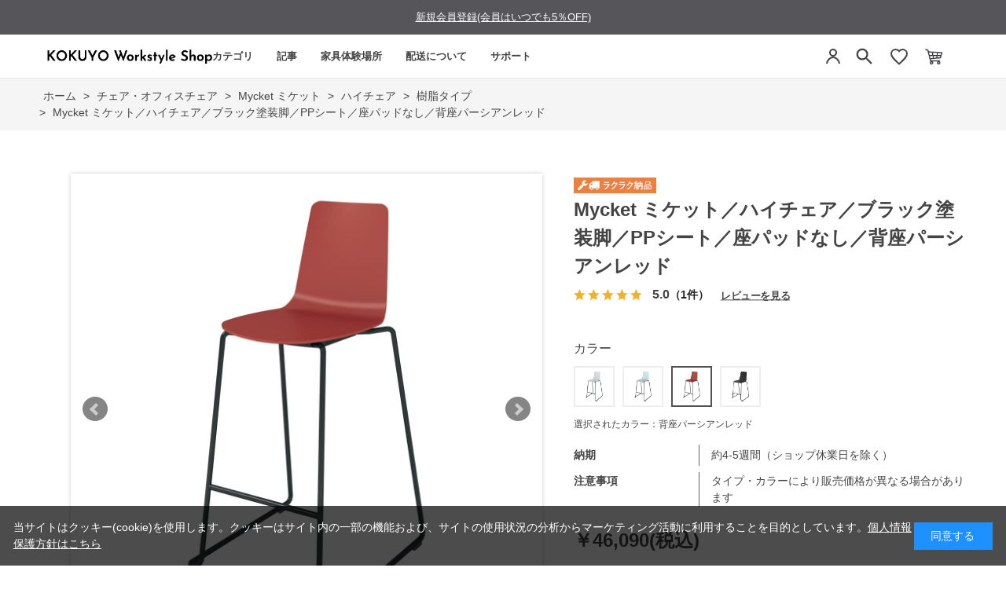

--- FILE ---
content_type: text/html; charset=utf-8
request_url: https://workstyle.kokuyo.co.jp/shop/g/gWS103762/
body_size: 15490
content:
<!DOCTYPE html>
<html data-browse-mode="P" lang="ja" >
<head>
<meta charset="UTF-8">
<title>Mycket ミケット／ハイチェア／ブラック塗装脚／PPシート／座パッドなし／背座パーシアンレッド</title>
<link rel="canonical" href="https://workstyle.kokuyo.co.jp/shop/g/gWS103763/">


<meta name="description" content="カラーや脚形状など多彩なバリエーションであらゆる空間によりそうダイニングチェアー。立ち座りの際に気になる床のびびり音を軽減。">
<meta name="keywords" content="ミーティングチェア 椅子 事務椅子 PC パソコン 働き方 在宅 在宅ワーク テレワーク リモートワーク 自宅 会社 オフィス 書斎 chair isu officechair">

<meta name="wwwroot" content="" />
<meta name="rooturl" content="https://workstyle.kokuyo.co.jp" />
<meta name="viewport" content="width=1200">
<link rel="stylesheet" type="text/css" href="https://ajax.googleapis.com/ajax/libs/jqueryui/1.12.1/themes/ui-lightness/jquery-ui.min.css">
<link rel="stylesheet" type="text/css" href="/css/sys/reset.css">
<link rel="stylesheet" type="text/css" href="/css/sys/base.css">

<link rel="stylesheet" type="text/css" href="/css/sys/base_form.css" >
<link rel="stylesheet" type="text/css" href="/css/sys/base_misc.css" >
<link rel="stylesheet" type="text/css" href="/css/sys/layout.css" >
<link rel="stylesheet" type="text/css" href="/css/sys/block_icon_image.css"  >
<link rel="stylesheet" type="text/css" href="/css/sys/block_common.css" >
<link rel="stylesheet" type="text/css" href="/css/sys/block_customer.css" >
<link rel="stylesheet" type="text/css" href="/css/sys/block_goods.css" >
<link rel="stylesheet" type="text/css" href="/css/sys/block_order.css" >
<link rel="stylesheet" type="text/css" href="/css/sys/block_misc.css" >
<link rel="stylesheet" type="text/css" href="/css/sys/block_store.css" >
<link rel="stylesheet" type="text/css" href="/css/sys/block_no_code_cms.css" >
<script src="https://ajax.googleapis.com/ajax/libs/jquery/3.7.1/jquery.min.js" ></script>
<script src="https://ajax.googleapis.com/ajax/libs/jqueryui/1.14.1/jquery-ui.min.js?ver=20251201" ></script>


    <script src="https://code.jquery.com/jquery-migrate-1.4.1.min.js"></script>

<script src="/lib/jquery.cookie.js" ></script>
<script src="/lib/jquery.balloon.js" ></script>
<script src="/lib/goods/jquery.tile.min.js" ></script>
<script src="/lib/modernizr-custom.js" ></script>
<script src="/js/sys/tmpl.js" ></script>
<script src="/js/sys/msg.js?ver=20240731" ></script>
<script src="/js/sys/sys.js" ></script>
<script src="/js/sys/common.js" ></script>
<script src="/js/sys/search_suggest.js" ></script>
<script src="/js/sys/ui.js" ></script>





<!-- リソースのプリフェッチ -->
<link rel="preload" href="/json/group-config.js" as="script">
<link rel="preload" href="/js/usr/pg/contents_insertforseries.js" as="script">
<link rel="preload" href="/js/usr/pg/contents_insertfortags.js" as="script">

<script src="/json/insertprice_data.js"></script>
<script src="/js/usr/ajax_insertprice.js"></script>
<script src="/js/usr/pg/contents_inserthtml.js" defer></script>

<!-- Google Tag Manager  -->
<script>(function(w,d,s,l,i){w[l]=w[l]||[];w[l].push({'gtm.start':
new Date().getTime(),event:'gtm.js'});var f=d.getElementsByTagName(s)[0],
j=d.createElement(s),dl=l!='dataLayer'?'&l='+l:'';j.async=true;j.src=
'https://www.googletagmanager.com/gtm.js?id='+i+dl;f.parentNode.insertBefore(j,f);
})(window,document,'script','dataLayer','GTM-WBT8QRV');</script>
<!-- End Google Tag Manager -->

<link rel="stylesheet" type="text/css" href="/css/usr/base.css">
<link rel="stylesheet" type="text/css" href="/css/usr/layout.css">
<link rel="stylesheet" type="text/css" href="/css/usr/block.css">
<link rel="stylesheet" type="text/css" href="/css/usr/user.css?v=1">
<link rel="stylesheet" type="text/css" href="/css/usr/color.css">
<link rel="stylesheet" type="text/css" href="/css/usr/freepage.css">
<link rel="stylesheet" type="text/css" href="/css/usr/freepage-contents.css">
<script src="/js/usr/user.js"></script>
<script src="/js/usr/jquery.matchHeight.js"></script>
<link rel="stylesheet" type="text/css" href="/css/usr/slick.css">
<script src="/js/usr/slick.min.js"></script>
<script src="/js/usr/generatecontents.js?v=1"></script>
<link rel="SHORTCUT ICON" href="/favicon.ico">
<link rel="stylesheet" type="text/css" href="https://maxcdn.bootstrapcdn.com/font-awesome/4.7.0/css/font-awesome.min.css">
<!-- etm meta -->
<meta property="etm:device" content="desktop" />
<meta property="etm:page_type" content="goods" />
<meta property="etm:cart_item" content="[]" />
<meta property="etm:attr" content="" />
<meta property="etm:goods_detail" content="{&quot;goods&quot;:&quot;WS103762&quot;,&quot;category&quot;:&quot;11191511&quot;,&quot;name&quot;:&quot;Mycket ミケット／ハイチェア／ブラック塗装脚／PPシート／座パッドなし／背座パーシアンレッド&quot;,&quot;variation_name1&quot;:&quot;&quot;,&quot;variation_name2&quot;:&quot;背座パーシアンレッド&quot;,&quot;item_code&quot;:&quot;K03-B40-AGX3&quot;,&quot;backorder_fg&quot;:&quot;1&quot;,&quot;s_dt&quot;:&quot;&quot;,&quot;f_dt&quot;:&quot;&quot;,&quot;release_dt&quot;:&quot;&quot;,&quot;regular&quot;:&quot;0&quot;,&quot;set_fg&quot;:&quot;0&quot;,&quot;stock_status&quot;:&quot;1&quot;,&quot;price&quot;:&quot;46090&quot;,&quot;sale_fg&quot;:&quot;false&quot;,&quot;brand&quot;:&quot;&quot;,&quot;brand_name&quot;:&quot;&quot;,&quot;category_name&quot;:&quot;樹脂タイプ&quot;,&quot;category_code1&quot;:&quot;11&quot;,&quot;category_name1&quot;:&quot;チェア・オフィスチェア&quot;,&quot;category_code2&quot;:&quot;1119&quot;,&quot;category_name2&quot;:&quot;Mycket ミケット&quot;,&quot;category_code3&quot;:&quot;111915&quot;,&quot;category_name3&quot;:&quot;ハイチェア&quot;,&quot;category_code4&quot;:&quot;11191511&quot;,&quot;category_name4&quot;:&quot;樹脂タイプ&quot;}" />
<meta property="etm:goods_keyword" content="[{&quot;goods&quot;:&quot;WS103762&quot;,&quot;stock&quot;:&quot;\\50,050(税込)&quot;},{&quot;goods&quot;:&quot;WS103762&quot;,&quot;stock&quot;:&quot;\\50,050税込&quot;},{&quot;goods&quot;:&quot;WS103762&quot;,&quot;stock&quot;:&quot;50,050円(税込)&quot;},{&quot;goods&quot;:&quot;WS103762&quot;,&quot;stock&quot;:&quot;50,050円税込&quot;},{&quot;goods&quot;:&quot;WS103762&quot;,&quot;stock&quot;:&quot;CHAIR&quot;},{&quot;goods&quot;:&quot;WS103762&quot;,&quot;stock&quot;:&quot;ISU&quot;},{&quot;goods&quot;:&quot;WS103762&quot;,&quot;stock&quot;:&quot;K03B40AGX2&quot;},{&quot;goods&quot;:&quot;WS103762&quot;,&quot;stock&quot;:&quot;K03-B40-AGX2&quot;},{&quot;goods&quot;:&quot;WS103762&quot;,&quot;stock&quot;:&quot;K03B40AGX3&quot;},{&quot;goods&quot;:&quot;WS103762&quot;,&quot;stock&quot;:&quot;K03-B40-AGX3&quot;},{&quot;goods&quot;:&quot;WS103762&quot;,&quot;stock&quot;:&quot;MYCKET&quot;},{&quot;goods&quot;:&quot;WS103762&quot;,&quot;stock&quot;:&quot;OFFICECHAIR&quot;},{&quot;goods&quot;:&quot;WS103762&quot;,&quot;stock&quot;:&quot;PC&quot;},{&quot;goods&quot;:&quot;WS103762&quot;,&quot;stock&quot;:&quot;WS103762&quot;},{&quot;goods&quot;:&quot;WS103762&quot;,&quot;stock&quot;:&quot;オフィス&quot;},{&quot;goods&quot;:&quot;WS103762&quot;,&quot;stock&quot;:&quot;テレワーク&quot;},{&quot;goods&quot;:&quot;WS103762&quot;,&quot;stock&quot;:&quot;パソコン&quot;},{&quot;goods&quot;:&quot;WS103762&quot;,&quot;stock&quot;:&quot;ミーティングチェア&quot;},{&quot;goods&quot;:&quot;WS103762&quot;,&quot;stock&quot;:&quot;ミケット／ハイチェア／ブラック塗装脚／PPシート／座パッドなし／背座パーシアンレッド&quot;},{&quot;goods&quot;:&quot;WS103762&quot;,&quot;stock&quot;:&quot;ラクラク納品サービス&quot;},{&quot;goods&quot;:&quot;WS103762&quot;,&quot;stock&quot;:&quot;ラクラク納品サービス（自社便）&quot;},{&quot;goods&quot;:&quot;WS103762&quot;,&quot;stock&quot;:&quot;リモートワーク&quot;},{&quot;goods&quot;:&quot;WS103762&quot;,&quot;stock&quot;:&quot;椅子&quot;},{&quot;goods&quot;:&quot;WS103762&quot;,&quot;stock&quot;:&quot;会社&quot;},{&quot;goods&quot;:&quot;WS103762&quot;,&quot;stock&quot;:&quot;在宅&quot;},{&quot;goods&quot;:&quot;WS103762&quot;,&quot;stock&quot;:&quot;在宅ワーク&quot;},{&quot;goods&quot;:&quot;WS103762&quot;,&quot;stock&quot;:&quot;事務椅子&quot;},{&quot;goods&quot;:&quot;WS103762&quot;,&quot;stock&quot;:&quot;自宅&quot;},{&quot;goods&quot;:&quot;WS103762&quot;,&quot;stock&quot;:&quot;樹脂タイプ&quot;},{&quot;goods&quot;:&quot;WS103762&quot;,&quot;stock&quot;:&quot;書斎&quot;},{&quot;goods&quot;:&quot;WS103762&quot;,&quot;stock&quot;:&quot;働き方&quot;},{&quot;goods&quot;:&quot;WS103762&quot;,&quot;stock&quot;:&quot;背座パーシアンレッド&quot;},{&quot;goods&quot;:&quot;WS103762&quot;,&quot;stock&quot;:&quot;約45週間&quot;},{&quot;goods&quot;:&quot;WS103762&quot;,&quot;stock&quot;:&quot;約4-5週間&quot;},{&quot;goods&quot;:&quot;WS103762&quot;,&quot;stock&quot;:&quot;約4週間&quot;}]" />
<meta property="etm:goods_event" content="[{&quot;event&quot;:&quot;em30OFF&quot;,&quot;name&quot;:&quot;コクヨ社員限定　30%OFF対象商品&quot;,&quot;goods&quot;:&quot;WS103762&quot;},{&quot;event&quot;:&quot;30OFF&quot;,&quot;name&quot;:&quot;30&quot;,&quot;goods&quot;:&quot;WS103762&quot;}]" />
<meta property="etm:goods_genre" content="[]" />


<!-- A8 affiliate Tag START -->
<script src="//statics.a8.net/a8sales/a8sales.js"></script>
<!-- A8 affiliate Tag END -->

<script src="https://code.jquery.com/jquery-migrate-1.4.1.js"></script>
<link rel="stylesheet" href="https://cdn.jsdelivr.net/npm/@splidejs/splide@4.1.4/dist/css/splide.min.css">
<script src="https://cdn.jsdelivr.net/npm/@splidejs/splide@4.1.4/dist/js/splide.min.js"></script>
<script src="/json/announcements.js"></script>
<script src="/js/usr/top.js?v=1"></script>







<!-- etm meta -->

<script src="/js/sys/goods_ajax_bookmark.js"></script>
<script src="/js/sys/goods_ajax_quickview.js"></script>

<!-- Global site tag (gtag.js) - Google Analytics -->
<script async src="https://www.googletagmanager.com/gtag/js?id=G-5FH5J39EG"></script>
<script>
  const trackingcode = "G-5FH5J39EG";
  window.dataLayer = window.dataLayer || [];
  function gtag(){dataLayer.push(arguments);}
  gtag('js', new Date());
  
    gtag('config', trackingcode, { user_id: null });
  
</script>









</head>
<body class="page-goods" >




<div class="wrapper">
	
		
		
				<!-- Google Tag Manager (noscript) -->
<noscript><iframe src="https://www.googletagmanager.com/ns.html?id=GTM-WBT8QRV" height="0" width="0" style="display:none;visibility:hidden"></iframe></noscript>
<!-- End Google Tag Manager (noscript) -->
<style>
.midashi001 {
  font-size: 16px !important;
  border-style: none !important;
  width: auto;
  margin: 0 0 15px 0;
  padding: 0;
}

.sr_chosei {
  margin: 15px 20px;
  font-size: 15px;
  font-weight: normal;
}

.sr_chosei img {
  max-width: 85%;
  margin: 10px 0 5px 10px;
}

.sr_chosei a {
  text-decoration: none;
}

.header-pt3 .block-globalnav-menu-list01 {
  width: 380px;
  padding: 0 10px 0 70px;
}

.chosei_p {
  padding: 0 10px 0 40px !important;
}

.chosei_list {
  margin-top: 0 !important;
}

h1.top_kws {
  margin-top: -2px;
}

</style>

<!-- header -->
<div id="lower-no-login">
 <div id="header-news" class="bg-color">
  <div id="announcement-slider" class="announcement-bar splide" role="group" aria-label="お知らせ">
   <div class="splide__track">
     <ul class="splide__list">
     </ul>
   </div>
  </div>
 </div>
</div>
<div class="header-pt3" id="header-wrapper">
 <header id="header" class="pane-header">
  <div class="container">
   <div class="block-header-logo">
    <div class="top_kws"><a class="block-header-logo--link" href="/shop/default.aspx"><img class="block-header-logo--img" alt="コクヨ公式オンラインショップ KOKUYO Workstyle Shop" title="コクヨ公式オンラインショップ KOKUYO Workstyle Shop" src="/img/usr/common/sitelogo_pc.png"></a></div>
   </div>
     <!-- nav -->
  <nav class="pane-globalnav">
    <div class="container">
      <div class="block-globalnav"><ul class="block-globalnav--item-list block-globalnav--item-list-new block-globalnav--item-list-new2">
    <li class="js-animation-hover">
      <a href="#" class="bg-after-color">カテゴリ</a>
      <div class="block-globalnav-menu block-globalnav-category">
        <div class="inner">
          <div class="block-globalnav-category-list">
            <div class="block-globalnav-menu-bnr-list">
             <ul class="block-top-free2--items">
              <li><a href="/shop/c/c11/"><img alt="チェア" src="/img/usr/top/category/1.png"><p>チェア<br>オフィスチェア</p></a></li>
              <li><a href="/shop/c/c12/"><img alt="デスク・昇降デスク" src="/img/usr/top/category/2.png"><p>デスク<br>昇降デスク</p></a></li>
              <li><a href="/shop/c/c14/"><img alt="収納" src="/img/usr/top/category/3.png"><p>収納</p></a></li>
              <li><a href="/shop/c/c20/"><img alt="モニターアームその他" src="/img/usr/top/category/4.png"><p>モニターアーム<br>その他</p></a></li>
            </ul>
            </div>
          </div>
        </div>
      </div>
    </li>
    <li>
      <a href="/shop/pc/0Contents/" class="pc_header_articles bg-after-color">記事</a>
    </li>
    <li class="js-animation-hover short-list">
      <a href="#" class="bg-after-color">家具体験場所</a>
      <div class="block-globalnav-menu">
        <div class="inner">
         <div class="block-globalnav-menu-bnr">
           <div class="block-globalnav-menu-guide-list">
             <ul>
               <li class="list-normal">
                 <a href="/shop/pages/s010-showroom2.aspx">(個人向け)東京品川/家具体験コーナー</a>
               </li>
               <li class="list-normal">
                 <a href="https://www.kokuyo-furniture.co.jp/showroom/umeda-sr/" target="_blank">(個人・法人)大阪梅田/ショールーム</a>
               </li>
               <li class="list-normal">
                 <a href="/shop/pages/experience_furniture.aspx">(個人・法人)その他/家具体験場所</a>
               </li>
               <li class="list-normal">
                 <a href="https://www.kokuyo-furniture.co.jp/showroom/tokyo-sr/" target="_blank">(法人向け)東京品川/ショールーム</a>
               </li>
             </ul>
           </div>
         </div>
        </div>
      </div>
    </li>
    <li class="js-animation-hover short-list">
      <a href="#" class="bg-after-color">配送について</a>
      <div class="block-globalnav-menu">
        <div class="inner">
         <div class="block-globalnav-menu-bnr">
           <div class="block-globalnav-menu-guide-list">
             <ul>
               <li class="list-normal">
                 <a href="/shop/pages/delivery.aspx">ラクラク納品(組立サービス付き)</a>
               </li>
               <li class="list-normal">
                 <a href="/shop/pages/guide.aspx#haisou-takuhai">宅配(お客様組立)</a>
               </li>
               <li class="list-normal">
                 <a href="/shop/c/c9010/">既存引き取り有料サービス</a>
               </li>
               <li class="list-normal">
                 <a href="/shop/c/c9020/">その他有料オプション一覧</a>
               </li>
               <li class="list-normal">
                 <a href="/shop/pages/area.aspx">お届け対象外・曜日限定エリア表</a>
               </li>
             </ul>
           </div>
         </div>
        </div>
      </div>
    </li>
    <li class="js-animation-hover short-list">
      <a href="#" class="bg-after-color">サポート</a>
      <div class="block-globalnav-menu">
        <div class="inner">
          <div class="block-globalnav-menu-bnr">
            <div class="block-globalnav-menu-guide-list">
              <ul>
                <li class="list-normal">
                  <a href="/shop/pages/guide.aspx">ご利用ガイド</a>
                </li>
                <li class="list-normal">
                  <a href="/shop/pages/faq.aspx">よくあるご質問</a>
                </li>
                <li class="list-normal">
                  <a href="/shop/contact/contact.aspx">お問い合わせ</a>
                </li>
              </ul>
            </div>
          </div>
        </div>
      </div>
    </li>
  </ul>
      </div>
    </div>
  </nav>
  <!-- nav -->
   <div class="block-headernav">
    <ul class="block-headernav--item-list">
     <li class="block-headernav--entry">
      <a href="/shop/customer/menu.aspx" style="background: none;">
       <svg width="24" height="24" viewBox="0 0 24 24" fill="none" xmlns="http://www.w3.org/2000/svg">
    <circle cx="12" cy="7" r="4" stroke="#444444" stroke-width="2"/>
    <path d="M4 21C4.41 17.03 7.81 13 12 13C16.19 13 19.59 17.03 20 21" stroke="#444444" stroke-width="2"/></svg>
      </a>
     </li>


     <li class="block-headernav--search">
      <span class="text-hover-color" style="background: none;"><svg width="24" height="24" viewBox="0 0 24 24" fill="#444444" xmlns="http://www.w3.org/2000/svg" aria-hidden="true"><g transform="translate(-1.8, -1.8) scale(1.15)">
        <path d="M15.5 14H14.71L14.43 13.73C15.41 12.59 16 11.11 16 9.5C16 5.91 13.09 3 9.5 3C5.91 3 3 5.91 3 9.5C3 13.09 5.91 16 9.5 16C11.11 16 12.59 15.41 13.73 14.43L14 14.71V15.5L19 20.49L20.49 19L15.5 14ZM9.5 14C7.01 14 5 11.99 5 9.5C5 7.01 7.01 5 9.5 5C11.99 5 14 7.01 14 9.5C14 11.99 11.99 14 9.5 14Z"></path></g></svg></span>
      <div class="block-headernav--search-wrap">
       <div class="block-headernav--search-inner">
        <div>
         <form name="frmSearch" method="get" action="/shop/goods/search.aspx">
          <input type="hidden" name="search" value="x">
          <input class="block-global-search--keyword js-suggest-search" type="text" value="" tabindex="1" id="keyword" placeholder="キーワードを入力" title="商品を検索する" name="keyword" data-suggest-submit="on" autocomplete="off">
          <button class="block-global-search--submit btn btn-default" type="submit" tabindex="1" name="search" value="search"><i class="fa fa-search" aria-hidden="true"></i></button>
         </form>
         <span class="block-headernav--search-close-btn"></span>
        </div>
       </div>
      </div>
      <div class="block-headernav--search-bg"></div>
      <!-- タグ検索追加 -->
      <div class="block-headernav-searchtag">
       <div class="block-headernav-searchtag--ttl">以下のタグから商品の検索ができます。</div>
       <ul class="block-headernav-searchtag--list">
        <li class="block-headernav-searchtag--item"><a class="block-headernav-searchtag--link" href="/shop/e/edesk01/">#昇降デスクおすすめ</a></li>
        <li class="block-headernav-searchtag--item"><a class="block-headernav-searchtag--link" href="/shop/pc/01007/">#デスク選び方</a></li>
        <li class="block-headernav-searchtag--item"><a class="block-headernav-searchtag--link" href="/shop/e/echair01/">#疲れにくい椅子</a></li>
        <li class="block-headernav-searchtag--item"><a class="block-headernav-searchtag--link" href="/shop/pc/01008/">#チェア選び方</a></li>
        <li class="block-headernav-searchtag--item"><a class="block-headernav-searchtag--link" href="/shop/e/echair03/">#おしゃれ椅子</a></li>
        <li class="block-headernav-searchtag--item"><a class="block-headernav-searchtag--link" href="/shop/pc/01009/">#チェアー機能説明</a></li>
       </ul>
      </div>
      <!-- タグ検索追加 -->
     </li>
     <li class="block-headernav--fav"><a href="/shop/customer/bookmark_guest.aspx" class="text-hover-color"><svg width="24" height="24" viewBox="0 0 24 24" fill="none" xmlns="http://www.w3.org/2000/svg">
    <path d="M12 21.35L10.55 20.03C5.4 15.36 2 12.27 2 8.5C2 5.41 4.42 3 7.5 3C9.24 3 10.91 3.81 12 5.09C13.09 3.81 14.76 3 16.5 3C19.58 3 22 5.41 22 8.5C22 12.27 18.6 15.36 13.45 20.03L12 21.35Z" stroke="#444444" stroke-width="2"/>
</svg></a></li>
     <li class="block-headernav--cart"><a href="/shop/cart/cart.aspx" class="text-hover-color"><span class="block-headernav--cart-count js-cart-count bg-color" style="display: inline;"></span><img src="/img/usr/top/cart.png" alt="カート"></a></li>
    </ul>
   </div>
  </div>

 </header>
</div>
<!-- header -->


				
					
				
		
	
	
<div class="pane-topic-path">
	<div class="container">
		<div class="block-topic-path">
	<ul class="block-topic-path--list" id="bread-crumb-list" itemscope itemtype="https://schema.org/BreadcrumbList">
		<li class="block-topic-path--category-item block-topic-path--item__home" itemscope itemtype="https://schema.org/ListItem" itemprop="itemListElement">
	<a href="https://workstyle.kokuyo.co.jp/shop/default.aspx" itemprop="item">
		<span itemprop="name">ホーム</span>
	</a>
	<meta itemprop="position" content="1" />
</li>

<li class="block-topic-path--category-item" itemscope itemtype="https://schema.org/ListItem" itemprop="itemListElement">
	&gt;
	<a href="https://workstyle.kokuyo.co.jp/shop/c/c11/" itemprop="item">
		<span itemprop="name">チェア・オフィスチェア</span>
	</a>
	<meta itemprop="position" content="2" />
</li>


<li class="block-topic-path--category-item" itemscope itemtype="https://schema.org/ListItem" itemprop="itemListElement">
	&gt;
	<a href="https://workstyle.kokuyo.co.jp/shop/c/c1119/" itemprop="item">
		<span itemprop="name">Mycket ミケット</span>
	</a>
	<meta itemprop="position" content="3" />
</li>


<li class="block-topic-path--category-item" itemscope itemtype="https://schema.org/ListItem" itemprop="itemListElement">
	&gt;
	<a href="https://workstyle.kokuyo.co.jp/shop/c/c111915/" itemprop="item">
		<span itemprop="name">ハイチェア</span>
	</a>
	<meta itemprop="position" content="4" />
</li>


<li class="block-topic-path--category-item" itemscope itemtype="https://schema.org/ListItem" itemprop="itemListElement">
	&gt;
	<a href="https://workstyle.kokuyo.co.jp/shop/c/c11191511/" itemprop="item">
		<span itemprop="name">樹脂タイプ</span>
	</a>
	<meta itemprop="position" content="5" />
</li>


<li class="block-topic-path--category-item block-topic-path--item__current" itemscope itemtype="https://schema.org/ListItem" itemprop="itemListElement">
	&gt;
	<a href="https://workstyle.kokuyo.co.jp/shop/g/gWS103762/" itemprop="item">
		<span itemprop="name">Mycket ミケット／ハイチェア／ブラック塗装脚／PPシート／座パッドなし／背座パーシアンレッド</span>
	</a>
	<meta itemprop="position" content="6" />
</li>


	</ul>

</div>
	</div>
</div>
<div class="pane-contents">
<div class="container">
<main class="pane-main">
<!-- link rel="stylesheet" type="text/css" href="/css/usr/slick.css">
<script src="/js/usr/slick.min.js"></script>
<b>会員登録していただければ１％引きで購入できます</b><br>
<a href="https://workstyle.kokuyo.co.jp/shop/customer/agree.aspx">会員登録はこちらから</a -->
<link rel="stylesheet" href="/lib/jquery.bxslider.css">
<script src="/lib/jquery.bxslider.min.js" defer></script>
<script src="/js/sys/color_variation_goods_images.js" defer></script>

<div class="block-goods-detail">
	<div class="pane-goods-header">

		<div class="block-goods-detail--promotion-freespace">
			
		</div>

		<input type="hidden" value="ミケット_50" id="hidden_variation_group">
		<input type="hidden" value="0" id="variation_design_type">
		<input type="hidden" value="WS103762" id="hidden_goods">
		<input type="hidden" value="Mycket ミケット／ハイチェア／ブラック塗装脚／PPシート／座パッドなし／背座パーシアンレッド" id="hidden_goods_name">
		<input type="hidden" value="db635ad3b8e58efd9280f4165ab7ec4375ce70330c31c4f2e1bdd528905d8801" id="js_crsirefo_hidden">
		
	</div>

	<div class="pane-goods-left-side block-goods-detail--color-variation-goods-image" id="gallery">
		<div class="js-goods-detail-goods-slider">
			
			<div class="block-src-L js-goods-img-item block-goods-detail-line-item">
				<a name="背座パーシアンレッド" title="背座パーシアンレッド" >
					<figure><img class="block-src-1--image" src="/img/goods/L/WS103762_l.jpg" alt="背座パーシアンレッド" ></figure>
				</a>
				
			</div>
			
			<div class="block-src-D2 js-goods-img-item block-goods-detail-line-item">
				<a name="背座パーシアンレッド" title="背座パーシアンレッド" >
					<figure><img class="block-src-1--image" src="/img/goods/D2/mycket_d02_01.jpg" alt="背座パーシアンレッド" ></figure>
				</a>
				
			</div>
			
			<div class="block-src-D3 js-goods-img-item block-goods-detail-line-item">
				<a name="背座パーシアンレッド" title="背座パーシアンレッド" >
					<figure><img class="block-src-1--image" src="/img/goods/D3/mycket_d03_02.jpg" alt="背座パーシアンレッド" ></figure>
				</a>
				
			</div>
			
			<div class="block-src-D4 js-goods-img-item block-goods-detail-line-item">
				<a name="背座パーシアンレッド" title="背座パーシアンレッド" >
					<figure><img class="block-src-1--image" src="/img/goods/D4/mycket_d04_03.jpg" alt="背座パーシアンレッド" ></figure>
				</a>
				
			</div>
			
			<div class="block-src-D5 js-goods-img-item block-goods-detail-line-item">
				<a name="背座パーシアンレッド" title="背座パーシアンレッド" >
					<figure><img class="block-src-1--image" src="/img/goods/D5/mycket_d05_02.jpg" alt="背座パーシアンレッド" ></figure>
				</a>
				
			</div>
			
			<div class="block-src-D8 js-goods-img-item block-goods-detail-line-item">
				<a name="背座パーシアンレッド" title="背座パーシアンレッド" >
					<figure><img class="block-src-1--image" src="/img/goods/D8/mycket_d08_c2_2.jpg" alt="背座パーシアンレッド" ></figure>
				</a>
				
			</div>
			
			<div class="block-src-D9 js-goods-img-item block-goods-detail-line-item">
				<a name="背座パーシアンレッド" title="背座パーシアンレッド" >
					<figure><img class="block-src-1--image" src="/img/goods/D9/mycket_d09_50.jpg" alt="背座パーシアンレッド" ></figure>
				</a>
				
			</div>
			
		</div >
		<div class="block-goods-detail--color-variation-goods-thumbnail-form">
			<div class="block-goods-gallery block-goods-detail--color-variation-goods-thumbnail-images" id="gallery">
				<ul class="js-goods-detail-gallery-slider">
					
						<li class="block-goods-gallery--color-variation-src-L block-goods-gallery--color-variation-src">
							<a href="/img/goods/L/WS103762_l.jpg" name="WS103762" title="WS103762">
								<figure class="img-center"><img src="/img/goods/L/WS103762_l.jpg" alt="背座パーシアンレッド" ></figure>
							</a>
							<p class="block-goods-detail--color-variation-goods-color-name">背座パーシアンレッド</p>
							
						</li>
					
						<li class="block-goods-gallery--color-variation-src-D2 block-goods-gallery--color-variation-src">
							<a href="/img/goods/D2/mycket_d02_01.jpg" name="WS103762" title="WS103762">
								<figure class="img-center"><img src="/img/goods/D2/mycket_d02_01.jpg" alt="背座パーシアンレッド" ></figure>
							</a>
							
							
						</li>
					
						<li class="block-goods-gallery--color-variation-src-D3 block-goods-gallery--color-variation-src">
							<a href="/img/goods/D3/mycket_d03_02.jpg" name="WS103762" title="WS103762">
								<figure class="img-center"><img src="/img/goods/D3/mycket_d03_02.jpg" alt="背座パーシアンレッド" ></figure>
							</a>
							
							
						</li>
					
						<li class="block-goods-gallery--color-variation-src-D4 block-goods-gallery--color-variation-src">
							<a href="/img/goods/D4/mycket_d04_03.jpg" name="WS103762" title="WS103762">
								<figure class="img-center"><img src="/img/goods/D4/mycket_d04_03.jpg" alt="背座パーシアンレッド" ></figure>
							</a>
							
							
						</li>
					
						<li class="block-goods-gallery--color-variation-src-D5 block-goods-gallery--color-variation-src">
							<a href="/img/goods/D5/mycket_d05_02.jpg" name="WS103762" title="WS103762">
								<figure class="img-center"><img src="/img/goods/D5/mycket_d05_02.jpg" alt="背座パーシアンレッド" ></figure>
							</a>
							
							
						</li>
					
						<li class="block-goods-gallery--color-variation-src-D8 block-goods-gallery--color-variation-src">
							<a href="/img/goods/D8/mycket_d08_c2_2.jpg" name="WS103762" title="WS103762">
								<figure class="img-center"><img src="/img/goods/D8/mycket_d08_c2_2.jpg" alt="背座パーシアンレッド" ></figure>
							</a>
							
							
						</li>
					
						<li class="block-goods-gallery--color-variation-src-D9 block-goods-gallery--color-variation-src">
							<a href="/img/goods/D9/mycket_d09_50.jpg" name="WS103762" title="WS103762">
								<figure class="img-center"><img src="/img/goods/D9/mycket_d09_50.jpg" alt="背座パーシアンレッド" ></figure>
							</a>
							
							
						</li>
					
				</ul>
				<div class="block-goods-detail--color-variation-goods-thumbnail-control">
					<div class="color-variation-prev"></div>
					<div class="color-variation-next"></div>
				</div>
			</div>
		</div>


					





		<dl class="block-goods-comment2">
			<dd>脚タイプ／ハイチェア<br>脚／ブラック塗装脚<br>背・座／PPシート<br>座パッド／なし<br>背・座カラー／パーシアンレッド</dd>
		</dl>


		<dl class="block-goods-comment3">
			<dd>手荷物に配慮した背の形状。小さな手荷物が背の端から滑りにくいよう、緩やかなカーブを描いています。<br>フルラウンドシート。どの方向からでも腰掛けやすい、丸みを帯びた座面形状です。</dd>
		</dl>


		<dl class="block-goods-comment4">
			<dd>●外寸法／幅535×奥行605×高さ1095mm<br>●座面寸法／幅420×奥行410mm<br>●座面高さ／730mm(ステップ高さ:278mm)<br>●材質／背：抗菌剤入りポリプロピレン<br>●材質／座：抗菌剤入りポリプロピレン<br>●材質／脚：スチール丸パイプ（焼付塗装）<br>●スタック可能数／床4脚<br>●質量／約5.5ｋｇ</dd>
		</dl>


		<dl class="block-goods-comment5">
			<dd>※PPシート・張りぐるみと、合板シートでは、背のしなり方が異なります。<br>※各商品の表示寸法と実寸の寸法許容差は商品により若干異なります。詳細寸法が必要な場合は、別途お問い合わせください。<br>※モニターの発色によって色が違って見える場合があります。<br>※諸般の事情により、予告なく商品の価格および仕様を変更することがありますので、あらかじめご了承ください。<br>※保証を受ける際にはご購入明細書または納品書のご提示が必要です。</dd>
		</dl>


	</div>
	<div class="pane-goods-right-side">
	<form name="frm" method="GET" action="/shop/cart/cart.aspx">


		<div class="block-icon">
			
			
			
			<span class="block-icon--src1"><img src="/img/icon/10000001.gif" alt="らくらく納品"></span>
			
			
			
			
			
		</div>


		<div class="block-goods-name">
			<h1 class="h1 block-goods-name--text js-enhanced-ecommerce-goods-name">Mycket ミケット／ハイチェア／ブラック塗装脚／PPシート／座パッドなし／背座パーシアンレッド</h1>
		</div>
		<div class="block-goods-price">

	
	
			<div class="block-goods-price--price price js-enhanced-ecommerce-goods-price">
				 ￥46,090(税込)
			</div>
	
		
			<div class="block-goods-price--net-price net-price">税抜 ￥41,900</div>
		
	
	
			

			
		</div>

		<dl class="goods-detail-description block-goods-code">
			<dt>商品コード</dt>
			<dd id="spec_goods">WS103762</dd>
		</dl>


		<dl class="goods-detail-description block-goods-item-code">
			<dt>品番</dt>
			<dd id="spec_item_code">K03-B40-AGX3</dd>
		</dl>







		<dl class="goods-detail-description block-goods-class1">
			<dt>注意事項</dt>
			<dd id="spec_class1_name">タイプ・カラーにより販売価格が異なる場合があります</dd>
		</dl>




		<dl class="goods-detail-description block-goods-attr2">
			<dt>配送方法</dt>
			<dd id="spec_attr2">ラクラク納品サービス（自社便）</dd>
		</dl>


		<dl class="goods-detail-description block-goods-attr3">
			<dt>納期</dt>
			<dd id="spec_attr3">約4-5週間（ショップ休業日を除く）</dd>
		</dl>



		<dl class="goods-detail-description  block-goods-color">
			<dt>カラー</dt>
			<dd id="spec_variation_name2" class="js-enhanced-ecommerce-variation-name">背座パーシアンレッド</dd>
		</dl>




		<dl class="goods-detail-description block-goods-stock">
			<dt>在庫</dt>
			<dd id="spec_stock_msg">0</dd>
		</dl>








		<div class="block-variation">
	<div class="block-variation block-color">
		<h2 class="block-variation--name block-color--name">カラー</h2>
		<div class="block-variation--item-list block-color--item-list">
			
				<dl class="block-variation--item block-color--item color-enable-stock" title="背座ライトグレー">
					<dt class="block-variation--item-term block-color--item-term">
					<a href="/shop/g/gWS103763/">
					<figure class="img-center"><img src="/img/goods/9/WS103763_l.jpg" alt="背座ライトグレー"></figure>
					</a>
					</dt>
					<dd class="block-variation--item-description block-color--item-description">
						<span>背座ライトグレー</span>
					</dd>
				</dl>
			
				<dl class="block-variation--item block-color--item color-enable-stock" title="背座ホワイトターコイズ">
					<dt class="block-variation--item-term block-color--item-term">
					<a href="/shop/g/gWS103761/">
					<figure class="img-center"><img src="/img/goods/9/WS103761_l.jpg" alt="背座ホワイトターコイズ"></figure>
					</a>
					</dt>
					<dd class="block-variation--item-description block-color--item-description">
						<span>背座ホワイトターコイズ</span>
					</dd>
				</dl>
			
				<dl class="block-variation--item block-color--item active color-enable-stock" title="背座パーシアンレッド">
					<dt class="block-variation--item-term block-color--item-term">
					
					<figure class="img-center"><img src="/img/goods/9/WS103762_l.jpg" alt="背座パーシアンレッド"></figure>
					
					</dt>
					<dd class="block-variation--item-description block-color--item-description">
						<span>背座パーシアンレッド</span>
					</dd>
				</dl>
			
				<dl class="block-variation--item block-color--item color-enable-stock" title="背座ブラック">
					<dt class="block-variation--item-term block-color--item-term">
					<a href="/shop/g/gWS103764/">
					<figure class="img-center"><img src="/img/goods/9/WS103764_l.jpg" alt="背座ブラック"></figure>
					</a>
					</dt>
					<dd class="block-variation--item-description block-color--item-description">
						<span>背座ブラック</span>
					</dd>
				</dl>
			
		</div>
		<div class="block-variation--selected-item">選択されたカラー：背座パーシアンレッド</div>
	</div>


<input type="hidden" name="goods" value="WS103762">
</div>


	
		<div class="block-add-cart">
	
		
		<button class="block-add-cart--btn btn btn-primary js-enhanced-ecommerce-add-cart-detail" type="submit" value="買い物かごへ入れる">買い物かごへ入れる</button>
	
</div>

	
	
		
	
	






		<div class="block-contact-about-goods">
	<a class="block-contact-about-goods--btn btn btn-default" href="/shop/contact/contact.aspx?goods=WS103762&amp;subject_id=00000001">この商品について問い合わせる</a>
</div>



		<div class="block-goods-favorite">

    <a class="block-goods-favorite--btn btn btn-default js-animation-bookmark js-enhanced-ecommerce-goods-bookmark" href="https://workstyle.kokuyo.co.jp/shop/customer/bookmark.aspx?goods=WS103762&crsirefo_hidden=db635ad3b8e58efd9280f4165ab7ec4375ce70330c31c4f2e1bdd528905d8801">お気に入りに登録する</a>

</div>
		<div id="cancel-modal" data-title="お気に入りの解除" style="display:none;">
    <div class="modal-body">
        <p>お気に入りを解除しますか？</p>
    </div>
    <div class="modal-footer">
        <input type="button" name="btncancel" class="btn btn-secondary" value="キャンセル">
        <a class="btn btn-primary block-goods-favorite-cancel--btn js-animation-bookmark js-modal-close">OK</a>
        <div class="bookmarkmodal-option">
            <a class="btn btn-secondary" href="/shop/customer/bookmark_guest.aspx">お気に入り一覧へ</a>
        </div>
    </div>
</div>


	</form>
	</div>
	<div class="pane-goods-center">


		<dl class="block-goods-comment6">
			<dd><style>.btn-shosai{display:inherit;padding:15px;text-align:center;background:#e5e5e5;color:#111;font-size:1.1em;}.chosei a{text-decoration:none;}.chosei{width:320px;}</style><div class="chosei"><a class="btn-shosai" href="https://www.kokuyo-furniture.co.jp/products/office/mycket/" target="_blank">商品詳細はこちら</a></div><br><br></dd>
		</dl>


		<dl class="block-goods-comment7">
			<dd>ご注文における注意事項・条件<br><br>【送料】送料は表示価格に含まれます。ただし搬入条件により別途送料がかかる場合があります。該当する場合はご注文後にショップよりご連絡いたします。<br>【お届け時期】本ページ記載の「納期」欄にてご確認ください。通常、注文後１～４週間程度でお届けします。受注生産品の場合は１ヶ月以上お待ち頂く場合がございます。<br>【キャンセル】キャンセルは以下期日までにご連絡ください。なお、商品名に［受注生産品］の表記がある商品はキャンセルできません。<br>　沖縄県：納品日の5営業日前（土日祝日除く）の14:00まで<br>　北海道・東北・九州・山口県下関市：納品日の4営業日前（土日祝日除く）の14:00まで<br>　その他：納品日の3営業日前（土日祝日除く）の14:00まで<br>【返品】初期不良・誤品の場合は、商品到着後7日以内にご連絡ください。送料は弊社負担で対応致します。お客様都合による返品・交換はできません。<br>【お支払時期】カード会社・決済会社の引き落とし日に準じます。<br><br>上記の詳細は<a href="/shop/pages/guide.aspx">ご利用ガイド</a>にてご確認ください。<br><br></dd>
		</dl>






		
		
	</div>
	<div class="pane-goods-footer">
		<div class="block-goods-footer-cart">

			<form name="frm" method="GET" action="/shop/cart/cart.aspx">
				
				<div>
					<input type="hidden" value=WS103762 name="goods">
					<div class="block-add-cart">
	
		
		<button class="block-add-cart--btn btn btn-primary js-enhanced-ecommerce-add-cart-detail" type="submit" value="買い物かごへ入れる">買い物かごへ入れる</button>
	
</div>
 	 
				</div> 
			</form>



			<div class="block-contact-about-goods">
	<a class="block-contact-about-goods--btn btn btn-default" href="/shop/contact/contact.aspx?goods=WS103762&amp;subject_id=00000001">この商品について問い合わせる</a>
</div>



			<div class="block-goods-favorite">

    <a class="block-goods-favorite--btn btn btn-default js-animation-bookmark js-enhanced-ecommerce-goods-bookmark" href="https://workstyle.kokuyo.co.jp/shop/customer/bookmark.aspx?goods=WS103762&crsirefo_hidden=db635ad3b8e58efd9280f4165ab7ec4375ce70330c31c4f2e1bdd528905d8801">お気に入りに登録する</a>

</div>

		</div>




	</div>
</div>


<link rel="stylesheet" type="text/css" href="/lib/swiper-bundle.min.css">
<script src="/lib/swiper-bundle.min.js"></script>






<div id="goodsdetail_itemhistory" data-currentgoods="WS103762"></div>
<script src="/js/sys/goodsdetail_itemhistory.js" defer></script>

<script type="application/ld+json">
{
   "@context":"http:\/\/schema.org\/",
   "@type":"Product",
   "name":"Mycket ミケット／ハイチェア／ブラック塗装脚／PPシート／座パッドなし／背座パーシアンレッド",
   "image":"https:\u002f\u002fworkstyle.kokuyo.co.jp\u002fimg\u002fgoods\u002fS\u002fWS103762_l.jpg",
   "description":"",
   "color":"背座パーシアンレッド",
   "mpn":"WS103762",
   "offers":{
      "@type":"Offer",
      "price":46090,
      "priceCurrency":"JPY",
      "availability":"http:\/\/schema.org\/InStock"
   },
   "isSimilarTo":{
      "@type":"Product",
      "name":"Mycket ミケット／ハイチェア／ブラック塗装脚／PPシート／座パッドなし／背座ライトグレー",
      "image":"https:\u002f\u002fworkstyle.kokuyo.co.jp\u002fimg\u002fgoods\u002fS\u002fmycket_s_50.jpg",
      "mpn":"WS103763",
      "url":"https:\u002f\u002fworkstyle.kokuyo.co.jp\u002fshop\u002fg\u002fgWS103763\u002f"
   }
}
</script>

</main>
</div>
</div>
	
			
		<footer class="pane-footer">
			<div class="container">
				<p id="footer_pagetop" class="block-page-top"><a href="#header"></a></p>
				
				
						<style type="text/css">
	.chosei_add_bnr {
	display: inline-block !important;
	max-width: 592px;
	height: auto;
	right: 0 !important;
	left:auto !important;
	margin: 0;
	padding:0;
	
	}
	
.chosei_left {
    display: inline-block !important;
    box-sizing: border-box !important;
    max-width: 296px !important;
    vertical-align: top !important;
    padding: 0 1em 0.7em 5em !important;
    line-height: 2em !important;
}

.pc_ft_bnr {
	display:inline-block;
	box-sizing:border-box;
	width: 596px;
	height:auto;
	margin: 2.9em 0 0 !important;
	padding: 0 10px;
	text-align:center;
}
	
.pc_ft_bnr > a img {
	width: 100%;
	max-width: 450px;
}

.footer-pt2 .block-footernav > div > div.pc_ft_bnr a:before {
 content: "";
 display: none !important;
 position: absolute;
 top: 7px;
 left: 0;
 width: 6px;
 height: 6px;
 border-top: 1px #fff solid;
 border-right: 1px #fff solid;
 transform: rotate(45deg);
 -moz-transform: rotate(45deg);
 -webkit-transform: rotate(45deg);
}

</style>

<!-- footer -->
<div class="footer-content-wrapper">
 <div class="left-column">
  <div class="footer-section section-1">
   <h2>カテゴリ</h2>
   <ul>
    <li><a href="/shop/c/c11/">チェア・オフィスチェア</a></li>
    <li><a href="/shop/c/c12/">昇降デスク</a></li>
    <li><a href="/shop/c/c14/">収納</a></li>
    <li><a href="/shop/c/c20/">その他</a></li>
   </ul>
  </div>
  <div class="footer-section section-2">
   <h2>家具体験場所</h2>
   <ul>
    <li><a href="/shop/pages/s010-showroom2.aspx">(個人向け) 東京品川 / 家具体験コーナー</a></li>
    <li><a href="https://www.kokuyo-furniture.co.jp/showroom/umeda-sr/" target="_blank">(個人・法人) 大阪梅田 / ショールーム</a></li>
    <li><a href="/shop/pages/experience_furniture.aspx">(個人・法人) その他 / 家具体験場所</a></li>
    <li><a href="https://www.kokuyo-furniture.co.jp/showroom/tokyo-sr/" target="_blank">(法人向け) 東京品川 / ショールーム</a></li>
   </ul>
  </div>
  <div class="footer-section section-3">
   <h2>配送について</h2>
   <ul>
    <li><a href="/shop/pages/delivery.aspx">ラクラク納品 (組み立てサービス付き)</a></li>
    <li><a href="/shop/pages/guide.aspx#guide3">宅配 (お客様組立)</a></li>
    <li><a href="/shop/c/c9010/">既存引き取り 有料サービス</a></li>
    <li><a href="/shop/c/c9020/">その他送料オプション一覧</a></li>
    <li><a href="/shop/pages/area.aspx">お届け対象外・曜日限定エリア表</a></li>
   </ul>
  </div>
  <div class="footer-section section-4">
   <h2>サービス</h2>
   <ul>
    <li><a href="/shop/pages/guide.aspx">ご利用ガイド</a></li>
    <li><a href="/shop/pages/faq.aspx">よくあるご質問</a></li>
    <li><a href="/shop/contact/contact.aspx">お問い合わせ</a></li>
   </ul>
  </div>
  <div class="footer-section section-5">
   <h2>会社情報</h2>
   <ul>
    <li><a href="https://www.kokuyo.co.jp/com/kihonjoho.html" target="_blank">会社概要</a></li>
    <li><a href="https://www.kokuyo.co.jp/privacy/" target="_blank">個人情報保護方針</a></li>
    <li><a href="/shop/pages/law.aspx">特定商取引法に基づく表記</a></li>
    <li><a href="/shop/pages/ad-policy.aspx">第三者広告事業者が提供する広告配信について</a></li>
   </ul>
  </div>
 </div>

 <div class="right-column">
  <div class="calendar-area">
   <img src="/img/usr/top/TOP_calendar.png" alt="営業カレンダー">
  </div>
  <div class="sns-and-banner-wrapper">
   <div class="sns-icons">
    <div class="icon-placeholder"><a href="https://www.instagram.com/kokuyo_fn/" target="_blank" class="instagram">Instagram</a></div>
    <div class="icon-placeholder"><a href="https://twitter.com/WorkstyleShop" target="_blank" class="twitter_x">X</a></div>
    <div class="icon-placeholder"><a href="https://www.youtube.com/playlist?list=PLCBDE6443A0E02BE6" target="_blank" class="youtube">Youtube</a></div>
   </div>
   <div class="logo-area">
    <a href="https://www.kokuyo-shop.jp/sc/top.aspx?utm_source=workstyleshop&utm_medium=referral" target="_blank">
     <img src="/img/usr/top/ST_banner600_120.png" alt="コクヨ公式ステーショナリーオンラインショップ">
    </a>
   </div>
  </div>
 </div>
</div>
<p class="copyright">
 Copyright &copy; KOKUYO CORP. All rights reserved.
</p>
<!-- footer -->
				
			</div>
		</footer>
	
</div>
<!-- ReviCo -->
<div id="revico-review-tagmanager" class="revico-tagmanager" data-revico-tenantid="7cff4dd1-cc18-4416-906e-74f8f98e13a2" data-revico-tagmanager-code="pc-revico-mastertag"></div>
<script type="text/javascript" src="https://show.revico.jp/providejs/tagmanager.js" defer></script>
<!-- End ReviCo -->

<script async src="https://s.yimg.jp/images/listing/tool/cv/ytag.js"></script>
<script>
window.yjDataLayer = window.yjDataLayer || [];
function ytag() { yjDataLayer.push(arguments); }
ytag({
  "type":"yss_retargeting",
  "config": {
    "yahoo_ss_retargeting_id": "1001170261",
    "yahoo_sstag_custom_params": {
    }
  }
});
</script>
<!-- ReviCo Product Auto Register Tag START -->
<script type="application/json" id="revico-productmaster-data">
{
    "productCd": "WS103762",
    "productName": "Mycket ミケット／ハイチェア／ブラック塗装脚／PPシート／座パッドなし／背座パーシアンレッド",
    "productImageUrl": "https://workstyle.kokuyo.co.jp/img/goods/L/WS103762_l.jpg",
    "productPageUrl": "https://workstyle.kokuyo.co.jp/shop/g/gWS103762/",
    "variationGroup": "ミケット_50",
    "variationName1": "",
    "variationName2": "背座パーシアンレッド",
    "category": "11191511",
    "categoryName": "樹脂タイプ",
    "brand": "",
    "brandName": "",
    "unitPrice": "",
    "jan": "",
    "customerGuid": "00000000-0000-0000-0000-000000000000"
}
</script>
<!-- ReviCo Product Auto Register Tag END -->

<script>
dataLayer.push({'product_id': 'WS103762'});
</script>
<div id="cookieBox">
<div class="block-cookie-consent">
<div class="block-cookie-consent--text">
当サイトはクッキー(cookie)を使用します。クッキーはサイト内の一部の機能および、サイトの使用状況の分析からマーケティング活動に利用することを目的としています。<a href="https://www.kokuyo.co.jp/privacy/" target="_blank" rel="noopener noreferrer">個人情報保護方針はこちら</a></div>
<div id="consentButton" class="block-cookie-consent--btn">同意する</div>
</div>
</div>
<script src="/js/sys/cookie_policy.js" defer></script>
</body>
</html>


--- FILE ---
content_type: text/css
request_url: https://workstyle.kokuyo.co.jp/css/usr/block.css
body_size: 18115
content:
@charset "UTF-8";

/* ----トップページ本文---- */

.block-top-body {
  position: relative;
}

#top-slider-text {
  position: absolute;
  top: 50%;
  left: 50%;
  -webkit-transform: translate(-50%, -50%);
  transform: translate(-50%, -50%);
  z-index: 10;
}

#top-slider-text > span {
  display: block;
  line-height: 130%;
  font-size: 35px;
  font-weight: bold;
  color: #ffffff;
  letter-spacing: 0.5em;
  padding: 5px 0;
}

#top-slider-text > span.top-slider-text--1 {}

#top-slider-text > span.top-slider-text--2 {
  letter-spacing: 0.65em;
}

#top-slider-text > span.top-slider-text--3 {
  letter-spacing: 1.5em;
}

#top-slider-text > h1 {
  display: inline-block;
  font-size: 17px;
  font-weight: bold;
  color: #ffffff;
  margin-top: 10px;
  padding-top: 10px;
  border-top: 3px #fff double;
  letter-spacing: 0.22em;
}

.block-top-body--body {
  width: 100%;
  height: 581px;
  margin-bottom: 100px;
  border-bottom: 1px #f5f5f5 solid;
}

.block-top-body--body .slick-slider {}

.block-top-body--body .top-slider-image {
  display: none;
}

.block-top-body--body .top-slider-image a,
.block-top-body--body .top-slider-image span {
  display: block;
  height: 580px;
  width: 100%;
  background-position: center center;
  background-repeat: no-repeat;
  background-size: cover;
  -moz-background-size: cover;
  -webkit-background-size: cover;
}

.block-top-body--body .top-slider-image a img,
.block-top-body--body .top-slider-image span img {
  opacity: 0;
}

#top-slider {
  opacity: 0;
}

#top-slider .sp-arrow {
  width: 15px;
  height: 50px;
}

#top-slider .sp-horizontal .sp-arrows {
  margin-top: -25px;
}

#top-slider .sp-fade-arrows {
  opacity: 1 !important;
}

#top-slider .sp-buttons {
  padding-top: 20px;
}

#top-slider .sp-button {
  width: 30px;
  height: 5px;
  border-radius: 0;
  -moz-border-radius: 0;
  -webkit-border-radius: 0;
  margin: 7px 5px;
  border: none;
  background-color: #e8e8e8;
  -webkit-transition: all 0.3s ease;
  -moz-transition: all 0.3s ease;
  transition: all 0.3s ease;
}

#top-slider .sp-button.sp-selected-button {
  background-color: #000;
}

#top-slider.multiple-slider .sp-slide .sp-image-container img {
  -moz-transform: scale(0.9);
  -ms-transform: scale(0.9);
  -o-transform: scale(0.9);
  -webkit-transform: scale(0.9);
  transform: scale(0.9);
  -webkit-transition: transform 1s ease !important;
  -moz-transition: transform 1s ease !important;
  transition: transform 1s ease !important;
}

#top-slider.multiple-slider .sp-slide.sp-selected .sp-image-container img {
  -moz-transform: scale(1);
  -ms-transform: scale(1);
  -o-transform: scale(1);
  -webkit-transform: scale(1);
  transform: scale(1);
}

#top-slider.single-mv {
  width: 100%;
  height: 580px;
}

#top-slider.single-mv .sp-slides,
#top-slider.single-mv .sp-slide {
  position: static;
  height: 580px;
}

#top-slider.single-mv .sp-image {
  position: static;
  display: block;
  height: 580px;
  margin: 0 auto;
}

.block-top-body--body {
  width: 100%;
  height: 580px;
  margin-top: 30px;
  margin-bottom: 100px;
}

.block-top-body--body .slick-arrow {
  width: 70px;
  height: 70px;
  position: absolute;
  bottom: -30px;
  left: 50%;
  border: none;
  z-index: 2;
}

.block-top-body--body .slick-arrow:hover {
  cursor: pointer;
}

.block-top-body--body .slick-arrow.slick-next {
  margin-left: 550px;
}

.block-top-body--body .slick-arrow.slick-prev {
  margin-left: 478px;
}

.block-top-body--body .slick-arrow.slick-next:after,
.block-top-body--body .slick-arrow.slick-prev:after {
  content: "";
  display: block;
  position: absolute;
  top: 50%;
  left: 50%;
  width: 14px;
  height: 14px;
  border-top: 1px #fff solid;
  border-right: 1px #fff solid;
}

.block-top-body--body .slick-arrow.slick-next:after {
  margin: -6px 0 0 -10px;
  transform: rotate(45deg);
  -moz-transform: rotate(45deg);
  -webkit-transform: rotate(45deg);
}

.block-top-body--body .slick-arrow.slick-prev:after {
  margin: -7px 0 0 -4px;
  transform: rotate(-135deg);
  -moz-transform: rotate(-135deg);
  -webkit-transform: rotate(-135deg);
}

.block-top-body--body .slick-dots {
  position: absolute;
  bottom: -30px;
  display: flex;
  width: 100%;
  height: 12px;
  justify-content: center;
}

.block-top-body--body .slick-dots li {
  margin: 0 7px;
}

.block-top-body--body .slick-dots li button {
  border: none;
  width: 12px;
  height: 12px;
  border-radius: 10px;
  -moz-border-radius: 10px;
  -webkit-border-radius: 10px;
  text-indent: 300%;
  white-space: nowrap;
  overflow: hidden;
  background: #cccccc;
  padding: 0;
  -webkit-transition: all .4s ease;
  -moz-transition: all .4s ease;
  transition: all .4s ease;
}

.block-top-body--body .slick-dots li.slick-active button {
  background: #000;
}

.block-top-body--body .slick-dots li button:hover {
  cursor: pointer;
}

/* ----トップページ予備テンプレート2---- */

.block-top-free-2 {}

.block-top-free2--header {}

.block-top-free2--items {
  display: flex;
  flex-wrap: wrap;
  justify-content: center;
  width: 1180px;
  margin: auto;
}

.block-top-free2--items li {
  width: 151px;
}

.block-top-free2--items li:not(:nth-child(7n)) {
  margin-right: 20px;
}

.block-top-free2--items li a {
  display: block;
  position: relative;
  font-size: 18px;
  text-align: center;
  text-decoration: none !important;
}

.block-top-free2--items li a img {
  display: block;
  margin-bottom: 14px;
}

.block-top-free2--items li a span {
  display: flex;
  position: absolute;
  top: 0;
  left: 0;
  width: 100%;
  height: 100%;
  font-size: 17px;
  justify-content: center;
  align-items: center;
  background: rgba(0, 0, 0, 0);
  color: #ffffff;
  -webkit-transition: all .4s ease;
  -moz-transition: all .4s ease;
  transition: all .4s ease;
}

.block-top-free2--items li a:hover span {
  background: rgba(0, 0, 0, 0.05);
}

/*.block-top-free2--items li {float: left;}.block-top-free2--items > li {width: 535px;height: auto;}.block-top-free2--items > li:first-child {width: 354px;height: auto;margin-right: 10px;}.block-top-free2--sub-items li {width: 172px;height: 172px;margin-left: 9px;margin-bottom: 9px;}.block-top-free2--sub-items li:nth-of-type(3n+1) {margin-left: 0;}*/

.block-top-bnrs {
  width: 1180px;
  margin: 0 auto;
}

.block-top-bnrs ul {
  display: flex;
  flex-wrap: wrap;
  justify-content: center;
}

.block-top-bnrs li {
  width: 270px;
}

.block-top-bnrs li:not(:nth-child(4n)) {
  margin-right: 20px;
}

.block-top-bnrs li:not(:nth-child(-n+4)) {
  margin-top: 20px;
}

.block-top-bnrs a,
.block-top-bnrs img {
  display: block;
}

.block-top-bnrs a:hover {
  opacity: .7;
}

.info_txt {
  width: 1180px;
  margin: 24px auto 0;
}

.block-top-pickup {
  width: 1180px;
  margin: 60px auto 0;
}

.block-top-pickup ul {
  display: flex;
  flex-wrap: wrap;
}

.block-top-pickup li {
  width: 389px;
}

.block-top-pickup li:not(:nth-child(3n)) {
  margin-right: 6px;
}

.block-top-pickup li:not(:nth-child(-n+3)) {
  /* margin-top: 26px; */
  margin-top: 8px;
}

.block-top-pickup a,
.block-top-pickup img {
  display: block;
  text-decoration: none;
  transition: .2s;
}

.block-top-pickup a:hover img {
  opacity: .7;
}

.block-top-pickup .list-icon {
  display: flex;
}

.block-top-pickup .list-icon span {
  display: flex;
  align-items: center;
  justify-content: center;
  width: 64px;
  height: 24px;
  border-radius: 24px;
  color: #ffffff;
  font-size: 14px;
  font-weight: 700;
  letter-spacing: .08em;
}

.block-top-pickup .list-icon span.new {
  background-color: #D99680;
  font-family: 'Lato', sans-serif;
}

.block-top-pickup .list-icon span.popular {
  background-color: #E7A636;
}

.block-top-pickup .list-icon span.recommend {
  background-color: #9dc3e6;
  font-size: 0.98em;
  letter-spacing: -0.1em;
}

.block-top-pickup .list-img {
  margin-top: 8px;
}

.block-top-pickup .list-comment {
  margin-top: 14px;
  /* padding: 0 20px; 20240403変更 */
  padding: 0 20px 0 6px;
  font-size: 13px;
}

.block-top-category {
  margin-top: 80px;
  padding: 20px 0 80px;
  background-color: #E4E3E1;
}

.block-top-free2--body {
  width: 1180px;
  margin: 80px auto;
}

.block-top-free2--body a,
.block-top-free2--body img {
  display: block;
}

/* ----ヘッダー(パターン1)---- */

.header-pt1 #header {
  position: fixed;
  top: 0;
  left: 0;
  width: 100%;
  height: 128px;
  background-color: #ffffff;
  z-index: 100;
}

.header-pt1 .pane-header.active#header {
  height: 100px;
}

.header-pt1#customer-header #header {
  position: static;
  height: 70px;
  border-bottom: 1px #e4e4e4 solid;
}

.header-pt1#customer-header #header.active {
  height: 70px;
}

.header-pt1 #header .container {
  display: flex;
}

.header-pt1 #header.active .container {
  height: 55px;
}

.header-pt1#customer-header #header.active .container {
  height: 70px;
}

.header-pt1 .block-header-logo {
  width: 300px;
  font-size: 0;
  -webkit-transition: all .4s ease;
  -moz-transition: all .4s ease;
  transition: all .4s ease
}

.header-pt1 .pane-header.active .block-header-logo {
  width: 250px;
}

.header-pt1#customer-header #header.active .block-header-logo {
  width: 300px !important;
}

.header-pt1 .block-header-logo a {
  display: block;
  padding: 10px 0;
}

.header-pt1 .block-header-logo--img {
  width: 100%;
}

.header-pt1 .block-headernav {
  width: 100%;
  text-align: right;
}

.header-pt1 .block-headernav--item-list {
  display: inline-block;
  padding-left: 40px;
}

.header-pt1 .block-headernav--item-list li {
  position: relative;
  display: inline-block;
  text-align: center;
}

.header-pt1 .block-headernav--item-list li.block-headernav--login {
  padding-right: 60px;
}

.header-pt1 .block-headernav--item-list li.block-headernav--login:after {
  content: "";
  display: block;
  position: absolute;
  right: 18px;
  top: 50%;
  width: 25px;
  height: 1px;
  background-color: #444;
  transform: rotate(-60deg);
  -moz-transform: rotate(-60deg);
  -webkit-transform: rotate(-60deg);
}

.header-pt1 .block-headernav--item-list li.block-headernav--entry {
  padding-right: 40px;
}

.header-pt1 .block-headernav--item-list li i.fa {
  position: relative;
  display: block;
  font-size: 22px;
  z-index: 1;
  transform: scale(-1, 1);
}

.header-pt1 .block-headernav--item-list li a {
  display: block;
  text-decoration: none;
  line-height: 40px;
}

.header-pt1 .block-headernav--item-list li a:hover {}

.header-pt1 .block-headernav--cart-count {
  display: none;
  position: absolute;
  width: 20px;
  height: 20px;
  line-height: 20px;
  font-size: 11px;
  color: #fff;
  border-radius: 10px;
  top: -8px;
  left: -15px;
  z-index: 2;
}

.header-pt1 .block-headernav--item-list li.block-headernav--user {
  margin-right: 30px;
  padding-right: 30px;
  position: relative;
}

.header-pt1 .block-headernav--item-list li.block-headernav--user:before {
  content: "";
  display: block;
  position: absolute;
  right: 10px;
  top: 50%;
  bottom: auto;
  left: auto;
  margin-top: -7px;
  width: 8px;
  height: 8px;
  border-right: 2px #444 solid;
  border-bottom: 2px #444 solid;
  transform: rotate(45deg);
  -moz-transform: rotate(45deg);
  -webkit-transform: rotate(45deg);
  -webkit-transition: all .4s ease;
  -moz-transition: all .4s ease;
  transition: all .4s ease;
}

.header-pt1 .block-headernav--item-list li.block-headernav--user:hover:before {
  margin-top: -3px;
  transform: rotate(225deg);
  -moz-transform: rotate(225deg);
  -webkit-transform: rotate(225deg);
}

.header-pt1 .block-headernav--item-list li.block-headernav--user span {
  display: block;
  line-height: 40px;
}

.header-pt1 .block-headernav--item-list li.block-headernav--user span:hover {
  cursor: pointer;
}

.header-pt1 .block-headernav--item-list li.block-headernav--user span i {
  display: inline;
  font-size: 12px;
  padding-left: 10px;
}

.header-pt1 .block-headernav--item-list li.block-headernav--user ul {
  display: none;
  position: absolute;
  top: 40px;
  right: 0;
  background-color: #ffffff;
  z-index: 101;
  border-bottom: 1px #ccc solid;
}

.header-pt1 .block-headernav--item-list li.block-headernav--user ul li {
  position: static;
  display: block;
  width: 10em;
}

.header-pt1 .block-headernav--item-list li.block-headernav--user ul li a {
  display: block;
  border: 1px #ccc solid;
  font-size: 13px;
  padding: 6px 10px;
  border-bottom: none;
}

.header-pt1 .block-headernav--item-list li.block-headernav--user:hover ul {
  display: block;
  opacity: 1;
  animation-duration: 0.5s;
  animation-name: fade-in;
}

/* ----ヘッダー(パターン2)---- */

.header-pt2 #header {
  position: fixed;
  top: 0;
  left: 0;
  width: 100%;
  height: 70px;
  background-color: #ffffff;
  z-index: 100;
}

.header-pt2 #header.active:after {
  content: "";
  position: fixed;
  top: 69px;
  left: 0;
  width: 100%;
  height: 1px;
  background-color: #e4e4e4;
  z-index: 99;
  opacity: 1;
  -webkit-transition: all .4s ease;
  -moz-transition: all .4s ease;
  transition: all .4s ease;
}

h1.optimaized-h1.container {
  position: fixed;
  background: #fff;
  width: 100%;
  box-sizing: border-box;
  padding: 0 10%;
  top: 0;
  z-index: 9999;
  display: none;

}

h1.optimaized-h1.container + div#header-wrapper header {
  top: 0px;
  height: 113px;
}

h1.optimaized-h1.container + div#header-wrapper header:after {
  top: 84px;
}

h1.optimaized-h1.container + #header-wrapper.header-pt2 {
  height: 84px;
}

.header-pt2#customer-header #header {
  position: static;
  height: 70px;
  border-bottom: 1px #e4e4e4 solid;
}

.header-pt2 #header > .container {
  display: table;
  width: 1180px;
}

.header-pt2 .block-header-logo {
  display: table-cell;
  vertical-align: middle;
  width: 250px;
  font-size: 0;
  -webkit-transition: all .4s ease;
  -moz-transition: all .4s ease;
  transition: all .4s ease
}

.header-pt2 .block-header-logo a {
  display: block;
  padding: 10px 0;
}

.header-pt2 .block-header-logo--img {
  width: 100%;
}

.header-pt2 .block-headernav {
  width: 100%;
  text-align: right;
}

.header-pt2 .block-headernav--item-list {
  display: inline-block;
  padding-left: 40px;
}

.header-pt2 .block-headernav--item-list li {
  position: relative;
  display: inline-block;
  text-align: center;
}

.header-pt2 .block-headernav--item-list li.block-headernav--login {
  padding-right: 60px;
}

.header-pt2 .block-headernav--item-list li.block-headernav--login:after {
  content: "";
  display: block;
  position: absolute;
  right: 18px;
  top: 50%;
  width: 25px;
  height: 1px;
  background-color: #444;
  transform: rotate(-60deg);
  -moz-transform: rotate(-60deg);
  -webkit-transform: rotate(-60deg);
}

.header-pt2 .block-headernav--item-list li.block-headernav--entry {
  padding-right: 40px;
}

.header-pt2 .block-headernav--item-list li i.fa {
  position: relative;
  display: block;
  font-size: 22px;
  z-index: 1;
  transform: scale(-1, 1);
}

.header-pt2 .block-headernav--item-list li a {
  display: block;
  text-decoration: none;
  line-height: 40px;
}

.header-pt2 .block-headernav--item-list li a:hover {}

.header-pt2 .block-headernav--cart-count {
  display: none;
  position: absolute;
  width: 20px;
  height: 20px;
  line-height: 20px;
  font-size: 11px;
  color: #fff;
  border-radius: 10px;
  top: 50%;
  margin-top: -23px;
  left: -5px;
  z-index: 2;
}

.header-pt2 .block-headernav--item-list li.block-headernav--user {
  padding-right: 40px;
  position: relative;
}

.header-pt2 .block-headernav--item-list li.block-headernav--user span {
  display: block;
  line-height: 40px;
}

.header-pt2 .block-headernav--item-list li.block-headernav--user span:hover {
  cursor: pointer;
}

.header-pt2 .block-headernav--item-list li.block-headernav--user span i {
  display: inline;
  font-size: 12px;
  padding-left: 10px;
}

.header-pt2 .block-headernav--item-list li.block-headernav--user ul {
  display: none;
  position: absolute;
  top: 37px;
  right: 40px;
  background-color: #ffffff;
  z-index: 101;
  border-bottom: 1px #ccc solid;
}

.header-pt2 .block-headernav--item-list li.block-headernav--user ul li {
  position: static;
  display: block;
  width: 10em;
}

.header-pt2 .block-headernav--item-list li.block-headernav--user ul li a {
  display: block;
  border: 1px #ccc solid;
  font-size: 13px;
  padding: 6px 10px;
  border-bottom: none;
}

/* ----ヘッダー(パターン3)---- */


#header-wrapper.header-pt3 {
  height: 100px;
}

.header-pt3 #header {
  position: fixed;
  top: 0;
  left: 0;
  width: 100%;
  height: 100px;
  background-color: #ffffff;
  z-index: 100;
}

.header-pt3.fixedheader #header {
  height: 90px !important;
}

.header-pt3 .pane-header.active#header {
  height: 85px;
}

.header-pt3#customer-header #header {
  position: static;
  height: 70px;
  border-bottom: 1px #e4e4e4 solid;
}

.header-pt3#customer-header #header.active {
  height: 70px;
}

.header-pt3 #header .container {
  display: flex;
  height: 56px;
  position: relative;
  z-index: 1002;
}

.header-pt3 #header > .container {
  z-index: 1005;
}

.header-pt3 #header .pane-globalnav .container {
  height: 44px;
}

.header-pt3.fixedheader #header .container {
  height: 90px !important;
}

.header-pt3 #header.active .container {
  height: 44px !important;
}

.header-pt3#customer-header #header .container {
  height: 52px !important;
}

.header-pt3 .block-header-logo {
  position: absolute;
  top: 50%;
  left: 0;
  width: 285px;
  height: auto;
  margin-top: -12px;
  font-size: 0;
  -webkit-transition: all .4s ease;
  -moz-transition: all .4s ease;
  transition: all .4s ease;
  z-index: 1004;
  display: flex;
  flex-direction: column;
  justify-content: center;
}

.header-pt3 .block-header-logo p {
  margin-bottom: 5px;
  font-size: 12px;
}

.header-pt3 .pane-header.active .block-header-logo {
  width: 238px;
  padding: 0;
}

.header-pt3 .pane-header.active .block-header-logo p {
  height: 0;
  margin: 0;
  visibility: hidden;
  opacity: 0;
}

.header-pt3#customer-header .pane-header.active .block-header-logo {
  width: 300px;
  margin-left: -150px;
}

.header-pt3 .block-header-logo a {
  display: block;
}

.header-pt3 .block-header-logo--img {
  width: 100%;
}

.header-pt3 .block-headernav {
  display: flex;
  justify-content: flex-end;
  width: 100%;
  z-index: 1003;
}

.header-pt3 .block-headernav--item-list {
  display: flex;
  align-items: center;
}

.header-pt3 .block-headernav--item-list li {
  position: relative;
  display: block;
  margin-left: 30px;
  text-align: center;
}

/*.header-pt3 .block-headernav--item-list li.block-headernav--search > span,*/
.header-pt3 .block-headernav--item-list li.block-headernav--entry a {
  display: block;
  width: 20px;
  height: 20px;
  background-position: center;
  background-repeat: no-repeat;
  color: transparent;
  font-size: 0;
  cursor: pointer;
}

.header-pt3 .block-headernav--item-list li.block-headernav--entry a {
  background-image: url('[data-uri]');
  background-size: 20px 20px;
}

.header-pt3 .block-headernav--item-list li.block-headernav--search > span {
  background-image: url('[data-uri]');
  background-size: 20px 20px;
}

.header-pt3 .block-headernav--item-list li.block-headernav--search > span:hover,
.header-pt3 .block-headernav--item-list li.block-headernav--entry a:hover {
  opacity: .7;
}

.header-pt3 .block-headernav--item-list li.block-headernav--search {}

.header-pt3 .block-headernav--item-list li.block-headernav--search .block-headernav--search-wrap {
  display: none;
  position: fixed;
  left: 0;
  top: 60px;
  width: 100%;
  height: 80px;
  z-index: 1001;
  border-top: 1px #ccc solid;
  background: #ffffff;
  -webkit-transition: all .4s ease;
  -moz-transition: all .4s ease;
  transition: all .4s ease;
}

.header-pt3 .active .block-headernav--item-list li.block-headernav--search .block-headernav--search-wrap {
  top: 44px;
}

.header-pt3 .block-headernav--item-list li.block-headernav--search .block-headernav--search-inner {
  position: relative;
  width: 1180px;
  margin: 0 auto;
  padding: 0 100px 0 200px;
}

.header-pt3 .block-headernav--item-list li.block-headernav--search .block-headernav--search-bg {
  display: none;
  position: fixed;
  left: 0;
  top: 124px;
  width: 100%;
  height: 100%;
  background: rgba(0, 0, 0, 0.4);
  z-index: 1000;
}

.header-pt3 .block-headernav--item-list li.block-headernav--search .block-headernav--search-bg:hover {
  cursor: pointer;
}

.header-pt3 .block-headernav--item-list li.block-headernav--search .block-headernav--search-close-btn {
  position: absolute;
  top: 0;
  right: 0;
  width: 56px;
  height: 56px;
}

.header-pt3 .block-headernav--item-list li.block-headernav--search .block-headernav--search-close-btn:hover {
  cursor: pointer;
}

.header-pt3 .block-headernav--item-list li.block-headernav--search .block-headernav--search-close-btn:before,
.header-pt3 .block-headernav--item-list li.block-headernav--search .block-headernav--search-close-btn:after {
  content: "";
  position: absolute;
  top: 50%;
  margin-top: -3px;
  left: 8px;
  width: 40px;
  height: 2px;
  background: #000;
}

.header-pt3 .block-headernav--item-list li.block-headernav--search .block-headernav--search-close-btn:before {
  transform: rotate(45deg);
  -moz-transform: rotate(45deg);
  -webkit-transform: rotate(45deg);
}

.header-pt3 .block-headernav--item-list li.block-headernav--search .block-headernav--search-close-btn:after {
  transform: rotate(-45deg);
  -moz-transform: rotate(-45deg);
  -webkit-transform: rotate(-45deg);
}

.header-pt3 .block-headernav--item-list li i.fa {
  position: relative;
  display: block;
  font-size: 22px;
  z-index: 1;
  transform: scale(-1, 1);
}

.header-pt3 .block-headernav--item-list li a {
  display: block;
  line-height: 40px;
  color: #000;
  font-weight: 600;
  text-decoration: none;
}

.header-pt3 .block-headernav--item-list li.block-headernav--login + li.block-headernav--login {
  position: relative;
  margin-left: 3em;
}

.header-pt3 .block-headernav--item-list li.block-headernav--login + li.block-headernav--login::before {
  content: '／';
  display: flex;
  align-items: center;
  position: absolute;
  height: 30px;
  top: 50%;
  left: -2em;
  margin-top: -15px;
}

.header-pt3 .block-headernav--item-list li.block-headernav--login a {
  font-size: 14px;
/*  font-weight: 400;*/
/*  text-decoration: none;*/
  text-decoration: underline!important;
  letter-spacing: .04em;
}

.header-pt3 .block-headernav--item-list li a.no-bdr,
.header-pt3 .block-headernav--item-list li a:hover {
  text-decoration: none;
}

.header-pt3 .block-headernav--item-list li a span {
  font-weight: 400;
  text-decoration: none;
}

.header-pt3 .block-headernav--cart-count {
  display: none;
  position: absolute;
  width: 20px;
  height: 20px;
  line-height: 20px;
  font-size: 11px;
  color: #fff;
  border-radius: 10px;
  top: -8px;
  left: -15px;
  z-index: 2;
}

.header-pt3 .block-headernav--item-list li.block-headernav--user {
  margin-right: 10px;
  padding-right: 40px;
  position: relative;
}

.header-pt3#customer-header .block-headernav--item-list li.block-headernav--user {
  margin-right: 30px;
}

.header-pt3 .block-headernav--item-list li.block-headernav--user:before {
  content: "";
  display: block;
  position: absolute;
  right: 10px;
  top: 50%;
  bottom: auto;
  left: auto;
  margin-top: -7px;
  width: 8px;
  height: 8px;
  border-right: 2px #444 solid;
  border-bottom: 2px #444 solid;
  transform: rotate(45deg);
  -moz-transform: rotate(45deg);
  -webkit-transform: rotate(45deg);
  -webkit-transition: all .4s ease;
  -moz-transition: all .4s ease;
  transition: all .4s ease;
}

.header-pt3 .block-headernav--item-list li.block-headernav--user:hover:before {
  margin-top: -3px;
  transform: rotate(225deg);
  -moz-transform: rotate(225deg);
  -webkit-transform: rotate(225deg);
}

.header-pt3 .block-headernav--item-list li.block-headernav--user span {
  display: block;
  line-height: 40px;
}

.header-pt3 .block-headernav--item-list li.block-headernav--user span:hover {
  cursor: pointer;
}

.header-pt3 .block-headernav--item-list li.block-headernav--user span i {
  display: inline;
  font-size: 12px;
  padding-left: 10px;
}

.header-pt3 .block-headernav--item-list li.block-headernav--user ul {
  display: none;
  position: absolute;
  top: 40px;
  right: 0;
  background-color: #ffffff;
  z-index: 1500;
  border-bottom: 1px #ccc solid;
}

.header-pt3 .block-headernav--item-list li.block-headernav--user ul li {
  position: static;
  display: block;
  width: 10em;
}

.header-pt3 .block-headernav--item-list li.block-headernav--user ul li a {
  display: block;
  border: 1px #ccc solid;
  font-size: 13px;
  padding: 6px 10px;
  border-bottom: none;
}

.header-pt3 .block-headernav--item-list li.block-headernav--user:hover ul {
  display: block;
  opacity: 1;
  animation-duration: 0.5s;
  animation-name: fade-in;
}

/* ----ヘッダー検索(パターン1)---- */

.header-pt1 .block-global-search {
  display: inline-block;
}

.header-pt1 .block-global-search--keyword {
  width: 250px;
}

.header-pt1 .block-global-search form {
  border: 1px #ccc solid;
  padding: 0 7px 0 58px;
  position: relative;
}

.header-pt1 input.block-global-search--keyword:hover,
.header-pt1 input.block-global-search--keyword {
  border: none;
  background-color: transparent;
  height: 43px;
  line-height: 35px;
  padding: 0;
  -webkit-transition: all .4s ease;
  -moz-transition: all .4s ease;
  transition: all .4s ease
}

.header-pt1 .pane-header.active input.block-global-search--keyword:hover,
.header-pt1 .pane-header.active input.block-global-search--keyword {
  height: 35px;
  line-height: 27px;
}

.header-pt1#customer-header .pane-header input.block-global-search--keyword:hover,
.header-pt1#customer-header .pane-header input.block-global-search--keyword {
  height: 43px;
  line-height: 35px;
}

.header-pt1 button.block-global-search--submit {
  position: absolute;
  top: 0;
  left: 0;
  border: none;
  background-color: transparent;
  width: 45px;
  height: 100%;
  padding: 0;
}

.header-pt1 button.block-global-search--submit:after {
  content: "";
  display: block;
  position: absolute;
  right: 0;
  top: 50%;
  width: 1px;
  height: 20px;
  margin-top: -10px;
  background-color: #ccc;
}

.header-pt1 .block-global-search--searchdetail {
  margin-left: 15px;
}

/* ----ヘッダー検索(パターン3)---- */

.header-pt3 .block-headernav--search-inner form {
  margin-top: 12px;
  padding: 0 0 0 80px;
  position: relative;
}

.header-pt3 input.block-global-search--keyword:hover,
.header-pt3 input.block-global-search--keyword {
  border: none;
  width: 100%;
  background-color: transparent;
  line-height: 56px;
  height: 56px;
  padding: 0;
  font-size: 18px;
  -webkit-transition: all .4s ease;
  -moz-transition: all .4s ease;
  transition: all .4s ease
}

.header-pt3 button.block-global-search--submit {
  position: absolute;
  top: 0;
  left: 0;
  border: none;
  background-color: transparent;
  width: 60px;
  height: 100%;
  padding: 0;
}

.header-pt3 button.block-global-search--submit:after {
  content: "";
  display: block;
  position: absolute;
  right: 0;
  top: 50%;
  width: 1px;
  height: 40px;
  margin-top: -20px;
  background-color: #ccc;
}

.header-pt3 .block-global-search--searchdetail {
  margin-left: 15px;
}

/* ----グローバルナビ(全パターン共通)---- */

@keyframes fade-in {
  0% {
    display: none;
    opacity: 0;
  }

  1% {
    display: block;
    opacity: 0;
  }

  100% {
    display: block;
    opacity: 1;
  }
}

@keyframes fade-in70 {
  0% {
    display: none;
    opacity: 0;
  }

  1% {
    display: block;
    opacity: 0;
  }

  100% {
    display: block;
    opacity: 0.7;
  }
}

/* ----グローバルナビ(パターン1)---- */

.header-pt1 .block-globalnav {
  width: 100%;
}

.header-pt1 .block-globalnav--item-list {
  display: table;
  width: 100%;
}

.header-pt1 .block-globalnav--item-list i {
  margin-right: 10px;
}

.header-pt1 .block-globalnav--item-list > li {
  display: table-cell;
  width: 20%;
  font-size: 16px;
  line-height: 1;
  text-align: center;
}

.header-pt1 .block-globalnav--item-list > li > a {
  position: relative;
  display: block;
  padding: 16px 0 26px 0;
  text-decoration: none;
}

.header-pt1 .pane-header.active .block-globalnav--item-list > li > a {
  padding-bottom: 18px;
}

.header-pt1 .block-globalnav--item-list > li > a:after {
  content: "";
  display: block;
  position: absolute;
  bottom: 0;
  left: 50%;
  width: 0;
  height: 2px;
  z-index: 10;
  -webkit-transition: all .4s ease;
  -moz-transition: all .4s ease;
  transition: all .4s ease
}

.header-pt1 .block-globalnav--item-list > li > a:hover:after {
  left: 10%;
  width: 80%;
}

.header-pt1 .block-globalnav--item-list > li > a:before {}

.header-pt1 .block-globalnav--item-list > li.js-animation-hover > a:before {
  content: "";
  position: absolute;
  bottom: 0;
  left: 50%;
  margin-left: -3px;
  width: 6px;
  height: 6px;
  width: 0;
  height: 0;
  z-index: 10;
  border-style: solid;
  border-width: 0 6px 8px 6px;
  opacity: 0;
  border-color: transparent transparent #000000 transparent;
}

.header-pt1 .block-globalnav--item-list > li.js-animation-hover:hover > a:before {
  display: block;
  opacity: 0.7;
  animation-duration: 0.5s;
  animation-name: fade-in70;
}

.header-pt1 .block-globalnav--item-list > li.js-animation-hover:hover > div {
  display: block;
  opacity: 1;
  animation-duration: 0.5s;
  animation-name: fade-in;
}

.header-pt1 .block-globalnav--item-list > li.js-animation-hover > a:after {
  content: "";
  display: block;
  position: absolute;
  right: 10px;
  top: 50%;
  bottom: auto;
  left: auto;
  margin-top: -12px;
  width: 8px;
  height: 8px;
  border-right: 2px #444 solid;
  border-bottom: 2px #444 solid;
  transform: rotate(45deg);
  -moz-transform: rotate(45deg);
  -webkit-transform: rotate(45deg);
  -webkit-transition: all .4s ease;
  -moz-transition: all .4s ease;
  transition: all .4s ease;
}

.header-pt1 .active .block-globalnav--item-list > li.js-animation-hover a:after {
  margin-top: -8px;
}

.header-pt1 .block-globalnav--item-list > li.js-animation-hover:hover a:after {
  margin-top: -9px;
  transform: rotate(225deg);
  -moz-transform: rotate(225deg);
  -webkit-transform: rotate(225deg);
}

.header-pt1 .active .block-globalnav--item-list > li.js-animation-hover:hover a:after {
  margin-top: -6px;
}

.header-pt1 .block-globalnav--item-list > li:last-child > a:before {}

.header-pt1 .block-globalnav--item-list > li > a.active {
  transition: color 0.2s linear 0;
  text-decoration: none;
}

.header-pt1 .block-globalnav-menu {
  position: absolute;
  background-color: rgba(0, 0, 0, 0.7);
  opacity: 0.98;
  width: 100%;
  top: 58px;
  left: 0;
  padding: 40px 0;
  text-align: right;
  z-index: 10;
  -webkit-transition: all .4s ease;
  -moz-transition: all .4s ease;
  transition: all .4s ease
}

.header-pt1 .pane-header.active .block-globalnav-menu {
  top: 50px;
}

.header-pt1 .block-globalnav-menu * {
  color: #fff;
}

.header-pt1 .block-globalnav-menu > div {
  width: 1200px;
  margin: auto;
}

.header-pt1 .block-globalnav-menu {
  display: none;
}

.header-pt1 .block-globalnav-menu .inner {
  display: flex;
}

.header-pt1 .block-globalnav-menu-main {
  width: 240px;
  padding: 0 10px;
}

.header-pt1 .block-globalnav-menu-main h2 {
  margin: 0 0 15px 0;
  font-size: 16px;
}

.header-pt1 .block-globalnav-menu-main figure {
  margin-bottom: 15px;
}

.header-pt1 .block-globalnav-menu-main figure a {
  display: block;
  margin-bottom: 15px;
  -webkit-transition: all .4s ease;
  -moz-transition: all .4s ease;
  transition: all .4s ease;
}

.header-pt1 .block-globalnav-menu-main figure a:hover {
  opacity: 0.8;
}

.header-pt1 .block-globalnav-menu-main figure a img {
  display: block;
  width: 100%;
}

.header-pt1 .block-globalnav-menu-main figure figcaption {
  font-size: 13px;
  line-height: 180%;
}

.header-pt1 .block-globalnav-menu-list {
  width: 480px;
  padding: 0 10px 0 70px;
}

.header-pt1 .block-globalnav-menu-list h2 {
  margin: 0 0 17px 0;
  padding-bottom: 8px;
  font-size: 18px;
  border-bottom: 1px #ffffff solid;
}

.header-pt1 .block-globalnav-menu-main > ul,
.header-pt1 .block-globalnav-menu-list > ul {}

.header-pt1 .block-globalnav-menu-main > ul li,
.header-pt1 .block-globalnav-menu-list > ul li {
  margin: 15px 0;
}

.header-pt1 .block-globalnav-menu-main > ul li a,
.header-pt1 .block-globalnav-menu-list > ul li a {
  padding-left: 20px;
  text-decoration: none;
  display: inline-block;
  position: relative;
}

.header-pt1 .block-globalnav-menu-main > ul li a:hover,
.header-pt1 .block-globalnav-menu-list > ul li a:hover {
  text-decoration: underline;
}

.header-pt1 .block-globalnav-menu-main > ul li a:before,
.header-pt1 .block-globalnav-menu-list > ul li a:before {
  content: "";
  display: block;
  top: 50%;
  left: 3px;
  position: absolute;
  width: 6px;
  height: 6px;
  border-top: 2px #ffffff solid;
  border-right: 2px #ffffff solid;
  transform: rotate(45deg);
  -moz-transform: rotate(45deg);
  -webkit-transform: rotate(45deg);
  margin: -3px 0 0 0;
}

.header-pt1 .block-globalnav-menu--freespace * {
  font-size: 14px;
}

.header-pt1 .block-globalnav-menu--freespace h3 {
  margin-top: 0;
}

.header-pt1 .block-globalnav-menu--freespace p {
  font-size: 12px;
  margin: 10px 10px 10px 0;
}

.header-pt1 .block-globalnav-menu--freespace ul {
  display: flex;
  align-items: center;
}

.header-pt1 .block-globalnav-menu--freespace ul li img {
  vertical-align: middle;
}

/* ----グローバルナビ(パターン2)---- */

.header-pt2 .pane-globalnav .container {
  width: auto;
}

.header-pt2 .block-globalnav {
  width: 100%;
}

.header-pt2 .block-globalnav--item-list {
  display: flex;
  justify-content: flex-end;
  width: 100%;
}

.header-pt2 .block-globalnav--item-list .block-globalnav--cart i {
  font-size: 22px;
  transform: scale(-1, 1);
}

.header-pt2 .block-globalnav--item-list > li {
  font-size: 16px;
  line-height: 1;
  text-align: center;
  padding: 0 20px;
}

.header-pt2 .block-globalnav--item-list > li:hover {}

.header-pt2 .block-globalnav--item-list > li:after {
  position: absolute;
  content: "";
  left: 0;
  bottom: 0;
  width: 100%;
  height: 1px;
  background: #ffffff;
  z-index: 100;
  opacity: 0;
}

.header-pt2 .block-globalnav--item-list > li.js-animation-hover:hover:after {
  opacity: 1;
}

.header-pt2 .block-globalnav--item-list > li:first-child {
  padding-left: 0;
}

.header-pt2 .block-globalnav--item-list > li:last-child {
  padding-right: 0;
}

.header-pt2 .block-globalnav--item-list > li > a,
.header-pt2 .block-globalnav--item-list > li > span {
  position: relative;
  padding: 0 10px;
  display: block;
  line-height: 70px;
  text-decoration: none;
}

.header-pt2 .block-globalnav--item-list > li > a:after {
  content: "";
  display: block;
  position: absolute;
  bottom: 0;
  left: 50%;
  width: 0;
  height: 2px;
  z-index: 102;
  -webkit-transition: all .4s ease;
  -moz-transition: all .4s ease;
  transition: all .4s ease
}

.header-pt2 .block-globalnav--item-list > li > a:hover:after {
  left: -25%;
  width: 150%;
}

.header-pt2 .block-globalnav--item-list > li > a:before {}

.header-pt2 .block-globalnav--item-list > li.js-animation-hover > a,
.header-pt2 .block-globalnav--item-list > li.js-animation-hover > span {
  padding-right: 25px;
}

.header-pt2 .block-globalnav--item-list > li.js-animation-hover:hover {
  cursor: default;
}

.header-pt2 .block-globalnav--item-list > li.js-animation-hover > a:after,
.header-pt2 .block-globalnav--item-list > li.js-animation-hover > span:after {
  content: "";
  display: block;
  position: absolute;
  right: 5px;
  top: 50%;
  bottom: auto;
  left: auto;
  margin-top: -6px;
  width: 8px;
  height: 8px;
  border-right: 2px #444 solid;
  border-bottom: 2px #444 solid;
  transform: rotate(45deg);
  -moz-transform: rotate(45deg);
  -webkit-transform: rotate(45deg);
  -webkit-transition: all .4s ease;
  -moz-transition: all .4s ease;
  transition: all .4s ease;
}

.header-pt2 .block-globalnav--item-list > li.js-animation-hover:hover a:after,
.header-pt2 .block-globalnav--item-list > li.js-animation-hover:hover span:after {
  margin-top: -3px;
  transform: rotate(225deg);
  -moz-transform: rotate(225deg);
  -webkit-transform: rotate(225deg);
}

.header-pt2 .block-globalnav--item-list > li:last-child > a:before {}

.header-pt2 .block-globalnav--item-list > li > a.active {
  transition: color 0.2s linear 0;
  text-decoration: none;
}

.header-pt2 .block-globalnav--item-list > li.js-animation-hover:hover > div {
  display: block;
  opacity: 1;
  animation-duration: 0.5s;
  animation-name: fade-in;
}

.header-pt2 .block-globalnav--item-list > li.block-globalnav--login {
  position: relative;
  padding-left: 10px;
  z-index: 100;
}

.header-pt2 .block-globalnav--item-list > li.block-globalnav--login > a,
.header-pt2 .block-globalnav--item-list > li.block-globalnav--login div {
  color: #ffffff;
  padding: 0 20px;
  width: 5em;
  z-index: 101;
  line-height: 70px;
  height: 70px;
}

.header-pt2 .block-globalnav--item-list > li.block-globalnav--login div:hover {
  cursor: pointer;
}

.header-pt2 .block-globalnav--item-list > li.block-globalnav--login div i {
  font-size: 22px;
}

.header-pt2 .block-globalnav--item-list > li.block-globalnav--login ul {
  display: none;
  position: absolute;
  top: 69px;
  right: 0;
  background-color: #ffffff;
  z-index: 101;
  border-bottom: 1px #ccc solid;
}

.header-pt2 .block-globalnav--item-list > li.block-globalnav--login div:hover ul {
  display: block;
  opacity: 1;
  animation-duration: 0.5s;
  animation-name: fade-in;
}

.header-pt2 .block-globalnav--item-list > li.block-globalnav--login ul li {
  position: static;
  display: block;
  width: 10em;
}

.header-pt2 .block-globalnav--item-list > li.block-globalnav--login ul li a {
  display: block;
  border: 1px #ccc solid;
  font-size: 13px;
  padding: 6px 10px;
  border-bottom: none;
  line-height: 40px;
  text-decoration: none;
}

.header-pt2 .block-globalnav-menu {
  position: absolute;
  background-color: #ffffff;
  width: 100%;
  top: 70px;
  left: 0;
  padding: 20px 0 10px 0;
  text-align: left;
  z-index: 10;
  -webkit-transition: all .4s ease;
  -moz-transition: all .4s ease;
  transition: all .4s ease
}

.header-pt2 .block-globalnav-menu:before {
  content: "";
  display: block;
  position: absolute;
  width: 100%;
  height: 6px;
  left: 0;
  bottom: -6px;
  /* Permalink - use to edit and share this gradient: http://colorzilla.com/gradient-editor/#000000+0,000000+100&0.2+0,0+100 */
  background: -moz-linear-gradient(top, rgba(0, 0, 0, 0.2) 0%, rgba(0, 0, 0, 0) 100%);
  /* FF3.6-15 */
  background: -webkit-linear-gradient(top, rgba(0, 0, 0, 0.2) 0%, rgba(0, 0, 0, 0) 100%);
  /* Chrome10-25,Safari5.1-6 */
  background: linear-gradient(to bottom, rgba(0, 0, 0, 0.2) 0%, rgba(0, 0, 0, 0) 100%);
  /* W3C, IE10+, FF16+, Chrome26+, Opera12+, Safari7+ */
  filter: progid:DXImageTransform.Microsoft.gradient(startColorstr='#33000000', endColorstr='#00000000', GradientType=0);
  /* IE6-9 */
}

.header-pt2 .block-globalnav-menu > div {
  width: 1200px;
  margin: auto;
}

.header-pt2 .block-globalnav-menu {
  display: none;
}

.header-pt2 .block-globalnav-menu-main {}

.header-pt2 .block-globalnav-menu-main h2 {
  font-size: 22px;
  font-weight: bold;
  letter-spacing: 0.1em;
  padding-left: 10px;
  margin-top: 0;
  margin-bottom: 40px;
}

.header-pt2 .block-globalnav-menu-main h2 span {
  display: block;
  font-size: 14px;
  font-weight: normal;
  margin-top: 3px;
  letter-spacing: 0em;
}

.header-pt2 .block-globalnav-menu-main ul {
  display: flex;
  justify-content: space-between;
  -webkit-box-pack: justify;
  -ms-flex-pack: justify;
  margin-bottom: 40px;
}

.header-pt2 .block-globalnav-menu-main ul li {
  padding: 0 10px;
}

.header-pt2 .block-globalnav-menu-main ul li a {
  display: block;
  text-decoration: none;
  -webkit-transition: all .4s ease;
  -moz-transition: all .4s ease;
  transition: all .4s ease;
}

.header-pt2 .block-globalnav-menu-main ul li a:hover {
  text-decoration: none;
  opacity: 0.7;
}

.header-pt2 .block-globalnav-menu-main ul li a img {
  display: block;
  height: 130px;
  margin: 0 auto 10px auto;
}

.header-pt2 .block-globalnav-menu-main ul li a div {
  margin-top: 5px;
  text-align: center;
}

.header-pt2 .block-globalnav-menu-sub {
  display: flex;
  -webkit-box-align: center;
  -ms-flex-align: center;
  align-items: center;
  -webkit-box-pack: justify;
  -ms-flex-pack: justify;
  justify-content: space-between;
  align-items: center;
  padding: 0 10px 50px 10px;
}

.header-pt2 .block-globalnav-menu-sub h2 {
  width: 250px;
  font-size: 22px;
  font-weight: bold;
  letter-spacing: 0.1em;
}

.header-pt2 .block-globalnav-menu-sub > ul {
  display: table;
  table-layout: fixed;
  width: 930px;
}

.header-pt2 .block-globalnav-menu-sub > ul > li {
  display: table-cell;
  padding-left: 50px;
}

.header-pt2 .block-globalnav-menu-sub > ul > li h3 {
  font-size: 18px;
  font-weight: bold;
}

.header-pt2 .block-globalnav-menu-sub > ul > li h3 span {
  display: block;
  font-size: 14px;
  font-weight: normal;
  margin-top: 3px;
  padding-bottom: 15px;
  border-bottom: 1px #dcdcdc solid;
  margin-bottom: 20px;
}

.header-pt2 .block-globalnav-menu-sub > ul > li ul li {}

.header-pt2 .block-globalnav-menu-sub > ul > li ul li a {
  display: inline-block;
  padding: 10px 0 10px 20px;
  text-decoration: none;
  position: relative;
}

.header-pt2 .block-globalnav-menu-sub > ul > li ul li a:before {
  content: "";
  display: block;
  position: absolute;
  left: 0;
  top: 50%;
  background: #000;
  width: 6px;
  height: 1px;
}

.header-pt2 .block-globalnav-menu-sub > ul > li ul li a:hover {
  text-decoration: underline;
}

.header-pt2 .block-globalnav-menu--freespace * {
  font-size: 14px;
}

.header-pt2 .block-globalnav-menu--freespace h3 {
  margin-top: 0;
}

.header-pt2 .block-globalnav-menu--freespace p {
  font-size: 12px;
  margin: 10px 10px 10px 0;
}

.header-pt2 .block-globalnav-menu--freespace ul {
  display: flex;
  align-items: center;
}

.header-pt2 .block-globalnav-menu--freespace ul li img {
  vertical-align: middle;
}

/* ----グローバルナビ(パターン3)---- */
.header-pt3 .pane-globalnav {
  position: fixed;
  width: 100%;
  height: 44px;
  color: #fff;
  background-color: #ffffff;
  top: 56px;
  left: 0;
  -webkit-transition: all .4s ease;
  -moz-transition: all .4s ease;
  transition: all .4s ease
}

.header-pt3 .pane-header.active .pane-globalnav {
  top: 41px;
  height: 44px;
}

.header-pt3 .pane-globalnav > .container {
  width: 100%;
}

.header-pt3 .block-globalnav {
  width: 1180px;
  margin: 0 auto;
}

.header-pt3 .block-globalnav--item-list {
  display: flex;
  justify-content: space-between;
  width: 100%;
  padding-left: 40px;
}

.header-pt3 .block-globalnav--item-list i {
  margin-right: 10px;
}

.header-pt3 .block-globalnav--item-list > li {
  display: block;
  width: auto;
  font-size: 13px;
  line-height: 1.4;
  text-align: center;
  font-weight: bold;
  vertical-align: middle;
}

.header-pt3 .block-globalnav--item-list > li > a {
  position: relative;
  display: flex;
  align-items: center;
  height: 44px;
  text-decoration: none;
}

/* 2行テキスト用 */
.header-pt3 .block-globalnav--item-list > li.x2title > a {
  position: relative;
  display: block;
  padding: 12px 0 15px 0;
  text-decoration: none;
}


.header-pt3 .pane-header.active .block-globalnav--item-list > li > a {
  padding-bottom: 0;
}

.header-pt3 .pane-header.active .block-globalnav--item-list > li.x2title > a {
  padding-bottom: 7px;
}

.header-pt3 .block-globalnav--item-list > li > a:after,
.header-pt3 .block-globalnav--item-list > li.x2title > a:after {
  content: "";
  display: block;
  position: absolute;
  bottom: 0;
  left: 50%;
  width: 0;
  height: 2px;
  z-index: 10;
  -webkit-transition: all .4s ease;
  -moz-transition: all .4s ease;
  transition: all .4s ease
}

.header-pt3 .block-globalnav--item-list > li > a:hover:after,
.header-pt3 .block-globalnav--item-list > li.x2title > a:hover:after {
  left: 0%;
  width: 100%;
}

.header-pt3 .block-globalnav--item-list > li > a:before,
.header-pt3 .block-globalnav--item-list > li.x2title > a:before {}
/*
.header-pt3 .block-globalnav--item-list > li.js-animation-hover > a:before {
  content: "";
  position: absolute;
  bottom: 0;
  left: 50%;
  margin-left: -3px;
  width: 6px;
  height: 6px;
  width: 0;
  height: 0;
  z-index: 10;
  border-style: solid;
  border-width: 0 6px 8px 6px;
  opacity: 0;
  border-color: transparent transparent #000000 transparent;
}
*/
/*
.header-pt3 .block-globalnav--item-list > li.js-animation-hover > a {
  padding-right: 33px;
}

.header-pt3 .block-globalnav--item-list > li.js-animation-hover > a:after {
  content: "";
  display: block;
  position: absolute;
  right: 10px;
  top: 50%;
  bottom: auto;
  left: auto;
  margin-top: -6px;
  width: 8px;
  height: 8px;
  border-right: 2px #444 solid;
  border-bottom: 2px #444 solid;
  transform: rotate(45deg);
  -moz-transform: rotate(45deg);
  -webkit-transform: rotate(45deg);
  -webkit-transition: all .4s ease;
  -moz-transition: all .4s ease;
  transition: all .4s ease;
}

.header-pt3 .active .block-globalnav--item-list > li.js-animation-hover a:after {
  margin-top: -8px;
}

.header-pt3 .block-globalnav--item-list > li.js-animation-hover:hover a:after {
  margin-top: -2px;
  transform: rotate(225deg);
  -moz-transform: rotate(225deg);
  -webkit-transform: rotate(225deg);
}
*/
.header-pt3 .active .block-globalnav--item-list > li.js-animation-hover:hover a:after {
  margin-top: -6px;
}

.header-pt3 .block-globalnav--item-list > li.js-animation-hover .block-globalnav-menu a:after {
  display: none;
}

.header-pt3 .block-globalnav--item-list > li:last-child > a:before {}

.header-pt3 .block-globalnav--item-list > li > a.active,
.header-pt3 .block-globalnav--item-list > li.x2title > a.active {
  transition: color 0.2s linear 0;
  text-decoration: none;
}

.header-pt3 .block-globalnav--item-list > li.js-animation-hover:hover > a:before {
  display: block;
  opacity: 0.7;
  animation-duration: 0.5s;
  animation-name: fade-in70;
}

.header-pt3 .block-globalnav--item-list > li.js-animation-hover:hover > div {
  display: block;
  opacity: 1;
  animation-duration: 0.5s;
  animation-name: fade-in;
}

.header-pt3 .block-globalnav-menu {
  display: none;
  position: absolute;
  background-color: rgba(0, 0, 0, 0.8);
/*  background-color: rgba(0, 0, 0, 0.7);*/
  width: 100%;
  top: 44px;
  left: 0;
  padding: 80px 0;
  text-align: left;
  z-index: 10;
  -webkit-transition: all .4s ease;
  -moz-transition: all .4s ease;
  transition: all .4s ease;
}

.header-pt3 .pane-header.active .block-globalnav-menu {
  top: 44px;
}

.header-pt3 .block-globalnav-menu * {
  color: #fff;
}

.header-pt3 .block-globalnav-menu > div {
  width: 1200px;
  margin: auto;
}

.header-pt3 .block-globalnav-menu .inner {
  display: flex;
}

.header-pt3 .block-globalnav-menu-main {
  width: 240px;
  padding: 0 10px;
}

.header-pt3 .block-globalnav-menu-main h2 {
  margin: 0 0 15px 0;
  font-size: 16px;
}

.header-pt3 .block-globalnav-menu-main figure {
  margin-bottom: 15px;
}

.header-pt3 .block-globalnav-menu-main figure a {
  display: block;
  margin-bottom: 15px;
  -webkit-transition: all .4s ease;
  -moz-transition: all .4s ease;
  transition: all .4s ease;
}

.header-pt3 .block-globalnav-menu-main figure a:hover {
  opacity: 0.8;
}

.header-pt3 .block-globalnav-menu-main figure a img {
  display: block;
  width: 100%;
}

.header-pt3 .block-globalnav-menu-main figure figcaption {
  font-size: 13px;
  line-height: 180%;
}

.header-pt3 .block-globalnav-menu-list {
  width: 480px;
  padding: 0 10px 0 70px;
}

.header-pt3 .block-globalnav-menu-list h2 {
  margin: 0 0 17px 0;
  padding-bottom: 8px;
  font-size: 18px;
  border-bottom: 1px #ffffff solid;
}

.header-pt3 .block-globalnav-menu-main > ul,
.header-pt3 .block-globalnav-menu-list > ul {}

.header-pt3 .block-globalnav-menu-main > ul li,
.header-pt3 .block-globalnav-menu-list > ul li {
  margin: 15px 0;
}

.header-pt3 .block-globalnav-menu-main > ul li a,
.header-pt3 .block-globalnav-menu-list > ul li a {
  padding-left: 20px;
  text-decoration: none;
  display: inline-block;
  position: relative;
}

.header-pt3 .block-globalnav-menu-main > ul li a:hover,
.header-pt3 .block-globalnav-menu-list > ul li a:hover {
  text-decoration: underline;
}

.header-pt3 .block-globalnav-menu-main > ul li a:before,
.header-pt3 .block-globalnav-menu-list > ul li a:before {
  content: "";
  display: block;
  top: 50%;
  left: 3px;
  position: absolute;
  width: 6px;
  height: 6px;
  border-top: 2px #ffffff solid;
  border-right: 2px #ffffff solid;
  transform: rotate(45deg);
  -moz-transform: rotate(45deg);
  -webkit-transform: rotate(45deg);
  margin: -3px 0 0 0;
}

.header-pt3 .block-globalnav-menu--freespace * {
  font-size: 14px;
}

.header-pt3 .block-globalnav-menu--freespace h3 {
  margin-top: 0;
}

.header-pt3 .block-globalnav-menu--freespace p {
  font-size: 12px;
  margin: 10px 10px 10px 0;
}

.header-pt3 .block-globalnav-menu--freespace ul {
  display: flex;
  align-items: center;
}

.header-pt3 .block-globalnav-menu--freespace ul li img {
  vertical-align: middle;
}

.block-globalnav-menu-ttl {
  font-size: 20px;
  font-weight: 600;
}

.block-globalnav-menu-bnr {
  width: 380px;
}

.block-globalnav-menu-bnr + .block-globalnav-menu-bnr {
  margin-left: 60px;
}

.block-globalnav-menu-bnr-list {
  margin-top: 36px;
}

.block-globalnav-menu-bnr-list li + li {
  margin-top: 20px;
}

.block-globalnav-menu-bnr-list li.bdr {
  padding-top: 20px;
  border-top: 1px solid #ffffff;
}

.block-globalnav-menu-bnr-list a {
  display: flex;
  align-items: center;
  width: 100%;
  height: 60px;
  border-radius: 4px;
  text-decoration: none;
  transition: .2s;
}

.block-globalnav-menu-bnr-list a:hover {
  opacity: .7;
}

.block-globalnav-menu-bnr-list a.yellow {
  background-color: #B79230;
}

.block-globalnav-menu-bnr-list a.blue {
  background-color: #3A5593;
}

.block-globalnav-menu-bnr-list a.gray {
  background-color: #5E626D;
}

.block-globalnav-menu-bnr-list a.green {
  background-color: #60803F;
}

.block-globalnav-menu-bnr-list a.lblue {
  background-color: #427a94;
}

.block-globalnav-menu-bnr-list a.orange {
  background-color: #f0843c;
}

.block-globalnav-menu-bnr-list .list-category a {
  justify-content: space-between;
  padding: 10px;
}

.block-globalnav-menu-bnr-list .list-normal a {
  position: relative;
  justify-content: center;
  color: #ffffff;
  font-size: 18px;
  font-weight: 700;
}

.block-globalnav-menu-bnr-list .list-normal a:hover {
  color: #ffffff !important;
}

.block-globalnav-menu-bnr-list .list-normal a::before {
  content: '';
  display: block;
  position: absolute;
  top: 50%;
  right: 22px;
  width: 8px;
  height: 8px;
  margin-top: -4px;
  border-top: 2px solid #ffffff;
  border-right: 2px solid #ffffff;
  transform: rotate(45deg);
}

.block-globalnav-menu-bnr-list .list-category .category {
  display: flex;
  align-items: center;
  justify-content: center;
  width: 100px;
  height: 40px;
  border-radius: 4px;
  background-color: #ffffff;
  font-size: 16px;
  font-weight: 700;
}

.block-globalnav-menu-bnr-list .list-category .category.large {
  width: 120px;
  font-size: 14px;
}

.block-globalnav-menu-bnr-list .list-category a.yellow .category {
  color: #B79230;
}

.block-globalnav-menu-bnr-list .list-category a.blue .category {
  color: #3A5593;
}

.block-globalnav-menu-bnr-list .list-category a.gray .category {
  color: #5E626D;
}

.block-globalnav-menu-bnr-list .list-category a.green .category {
  color: #60803F;
}

.block-globalnav-menu-bnr-list .list-category a.lblue .category {
  color: #427a94;
}

.block-globalnav-menu-bnr-list .list-category a.orange .category {
  color: #f0843c;
}


.block-globalnav-menu-bnr-list .list-category a .gray_text {
  color:#444444!important;
}

.block-globalnav-menu-bnr-list .list-category .ttl {
  width: calc(100% - 100px);
  padding-left: 10px;
  font-size: 17px;
  font-weight: 700;
  text-align: center;
  line-height: 1.15;
}

.block-globalnav-menu-bnr-list .annotation {
  margin-top: 0;
  font-size: 14px;
  font-weight: 400;
  text-align: right;
}

.block-globalnav-menu-guide {
  width: 300px;
  margin-left: auto;
}

.block-globalnav-menu-guide-list {
  margin-top: 34px;
}

.block-globalnav-menu-guide-list li + li {
  margin-top: 10px;
}

.block-globalnav-menu-guide-list .list-large + list-normal {
  margin-top: 16px;
}

.block-globalnav-menu-guide-list a {
  display: block;
  position: relative;
  padding-left: 14px;
  text-decoration: none;
}

.block-globalnav-menu-guide-list .list-large a {
  font-size: 16px;
  letter-spacing: .04em;
}

.block-globalnav-menu-guide-list .list-normal a {
  font-size: 14px;
  font-weight: 400;
  letter-spacing: .04em;
}

.block-globalnav-menu-guide-list a::before {
  content: '';
  display: block;
  position: absolute;
  top: 50%;
  left: -2px;
  width: 8px;
  height: 8px;
  margin-top: -4px;
  border-top: 2px solid #ffffff;
  border-right: 2px solid #ffffff;
  transform: rotate(45deg);
}

/* ----フッター(全パターン共通)---- */


/*.block-footernav--sns-list li a.instagram{background-image: url(../../img/usr/ico_instagram.svg);}.block-footernav--sns-list li a.facebook{background-image: url(../../img/usr/ico_facebook.svg);}.block-footernav--sns-list li a.twitter{background-image: url(../../img/usr/ico_twitter.svg);}.block-footernav--sns-list li a.youtube{background-image: url(../../img/usr/ico_youtube.svg);}*/

.block-footernav--sns-list li a.instagram {
  background-image: url(../../img/usr/ico_instagram.png);
}

.block-footernav--sns-list li a.facebook {
  background-image: url(../../img/usr/ico_facebook.png);
}

.block-footernav--sns-list li a.twitter {
  background-image: url(../../img/usr/ico_twitter.png);
}

.block-footernav--sns-list li a.twitter_x {
  background-image: url(../../img/usr/ico_x.png);
}

.block-footernav--sns-list li a.youtube {
  background-image: url(../../img/usr/ico_youtube.png);
}

.block-footernav--sns-list li a.tiktok {
  background-image: url(../../img/usr/ico_tiktok.png);
}



/* ----フッター(パターン1)---- */

.footer-pt1 #pane-footer-link {
  margin: 0 auto;
  padding-top: 60px;
  padding-bottom: 40px;
  background-color: #f3f3f3;
}

.footer-pt1 #pane-footer-link .container {
  overflow: hidden;
  width: 1000px;
}

.footer-pt1 #pane-footer-link .container .inner {
  margin-left: -10px;
  margin-bottom: 20px;
  display: table;
  table-layout: fixed;
  width: calc(100% + 20px);
  width: -moz-calc(100% + 20px);
  width: calc(100% + 20px);
}

.footer-pt1 #pane-footer-link .container .inner div {
  display: table-cell;
  padding: 0 10px;
}

.footer-pt1 #pane-footer-link .container .inner div a {
  width: 100%;
  height: 4.5em;
  display: flex;
  align-items: center;
  justify-content: center;
  border: 1px #bdbdbd solid;
  padding: 0 22px;
  position: relative;
  text-decoration: none;
}

.footer-pt1 #pane-footer-link .container .inner div a:before {
  content: "";
  display: block;
  position: absolute;
  right: 10px;
  top: 50%;
  margin-top: -3px;
  width: 6px;
  height: 6px;
  border-top: #444 1px solid;
  border-right: #444 1px solid;
  transform: rotate(45deg);
  -moz-transform: rotate(45deg);
  -webkit-transform: rotate(45deg);
  -webkit-transition: all .4s ease;
  -moz-transition: all .4s ease;
  transition: all .4s ease;
}

.footer-pt1 #pane-footer-link .container .inner div a:hover:before {
  right: 6px;
}

.footer-pt1 #pane-footer-link .container .inner div a:hover {
  text-decoration: none;
}

.footer-pt1 footer .container {
  position: relative;
}

.footer-pt1 .block-footernav {
  margin-bottom: 30px;
  text-align: center;
}

.footer-pt1 .block-footernav li {
  padding: 0 1em;
  display: inline-block;
}

.footer-pt1 .block-footernav li a {
  color: #ffffff;
  -webkit-transition: all .4s ease;
  -moz-transition: all .4s ease;
  transition: all .4s ease;
  text-decoration: none;
}

.footer-pt1 .block-footernav li a:hover {
  opacity: 0.6;
}

.footer-pt1 .block-footernav--sns-list {
  margin-top: 30px;
}

.footer-pt1 .block-footernav--sns-list li {
  display: inline-block;
  padding: 0;
}

.footer-pt1 .block-footernav--sns-list li a {
  display: block;
  width: 40px;
  padding: 0 10px;
  height: 30px;
  text-indent: 300%;
  white-space: nowrap;
  overflow: hidden;
  background-position: center center;
  background-repeat: no-repeat;
  background-size: 20px auto;
  -moz-background-size: 20px auto;
  -webkit-background-size: 20px auto;
}

/* ----フッター(パターン2)---- */

.footer-pt2 #pane-footer-link {
  margin: 0 auto;
  padding-top: 60px;
  padding-bottom: 40px;
  background-color: #f3f3f3;
}

.footer-pt2 #pane-footer-link .container {
  overflow: hidden;
  width: 1000px;
}

.footer-pt2 #pane-footer-link .container .inner {
  margin-left: -10px;
  margin-bottom: 20px;
  display: table;
  table-layout: fixed;
  width: calc(100% + 20px);
  width: -moz-calc(100% + 20px);
  width: calc(100% + 20px);
}

.footer-pt2 #pane-footer-link .container .inner div {
  display: table-cell;
  padding: 0 10px;
}

.footer-pt2 #pane-footer-link .container .inner div a {
  width: 100%;
  height: 4.5em;
  display: flex;
  align-items: center;
  justify-content: center;
  border: 1px #bdbdbd solid;
  padding: 0 22px;
  position: relative;
  text-decoration: none;
}

.footer-pt2 #pane-footer-link .container .inner div a:before {
  content: "";
  display: block;
  position: absolute;
  right: 10px;
  top: 50%;
  margin-top: -3px;
  width: 6px;
  height: 6px;
  border-top: #444 1px solid;
  border-right: #444 1px solid;
  transform: rotate(45deg);
  -moz-transform: rotate(45deg);
  -webkit-transform: rotate(45deg);
  -webkit-transition: all .4s ease;
  -moz-transition: all .4s ease;
  transition: all .4s ease;
}

.footer-pt2 #pane-footer-link .container .inner div a:hover:before {
  right: 6px;
}

.footer-pt2 #pane-footer-link .container .inner div a:hover {
  text-decoration: none;
}

.footer-pt2 footer .container {
  position: relative;
}

.footer-pt2 .block-footernav {
  margin-bottom: 0px;
  display: flex;
  justify-content: space-between;
  width: 100%;
}

.footer-pt2 .block-footernav > div {
  display: block;
  vertical-align: top;
  padding: 35px 0 0 0px;
}

.footer-pt2 .block-footernav > div:nth-child(1) {
  width: 592px;
}

.footer-pt2 .block-footernav > div h2 {
  font-size: 16px;
  font-weight: bold;
  margin: 0 0 15px 0;
}

.footer-pt2 .block-footernav > div > div {
  margin: 7px 0;
}

.footer-pt2 .block-footernav > div a {
  color: #ffffff;
  -webkit-transition: all .4s ease;
  -moz-transition: all .4s ease;
  transition: all .4s ease;
  text-decoration: none;
}

.footer-pt2 .block-footernav div a:hover {
  opacity: 0.6;
}

.footer-pt2 .block-footernav > div > div a {
  display: inline-block;
  padding-left: 15px;
  position: relative;
}

.footer-pt2 .block-footernav > div > div a:before {
  content: "";
  display: block;
  position: absolute;
  top: 7px;
  left: 0;
  width: 6px;
  height: 6px;
  border-top: 1px #fff solid;
  border-right: 1px #fff solid;
  transform: rotate(45deg);
  -moz-transform: rotate(45deg);
  -webkit-transform: rotate(45deg);
}

.cal_ft {
  font-size: 20px;
  width: auto;
  margin-bottom: 15px;
}

.footer-pt2 .block-footernav--sns-list {
  margin-top: 20px;
  margin-bottom: 10px;
  text-align: center;
}

.footer-pt2 .block-footernav--sns-list li {
  display: inline-block;
  padding: 0;
}

.footer-pt2 .block-footernav--sns-list li a {
  display: block;
  width: 40px;
  padding: 0 10px;
  height: 30px;
  text-indent: 300%;
  white-space: nowrap;
  overflow: hidden;
  background-position: center center;
  background-repeat: no-repeat;
  background-size: 20px auto;
  -moz-background-size: 20px auto;
  -webkit-background-size: 20px auto;
}

/* ----フッター(パターン3)---- */

.footer-pt3 .block-footernav {
  text-align: center;
  display: flex;
  justify-content: space-between;
  padding: 50px 50px 0 50px;
  border-top: 1px #ffffff dotted;
}

.footer-pt3 .block-footernav ul {}

.footer-pt3 .block-footernav li {
  padding: 0 1em;
  display: inline-block;
}

.footer-pt3 .block-footernav li:first-child {
  padding-left: 0;
}

.footer-pt3 .block-footernav li:last-child {
  padding-right: 0;
}

.footer-pt3 .block-footernav li a {
  color: #ffffff;
  -webkit-transition: all .4s ease;
  -moz-transition: all .4s ease;
  transition: all .4s ease;
  text-decoration: none;
  padding-left: 15px;
  position: relative;
  display: inline-block;
}

.footer-pt3 .block-footernav li a:before {
  content: "";
  display: block;
  position: absolute;
  top: 7px;
  left: 0;
  width: 6px;
  height: 6px;
  border-top: 1px #fff solid;
  border-right: 1px #fff solid;
  transform: rotate(45deg);
  -moz-transform: rotate(45deg);
  -webkit-transform: rotate(45deg);
}

.footer-pt3 .block-footernav li a:hover {
  opacity: 0.6;
}

.footer-pt3 .block-footernav--sns-list {
  margin-bottom: 50px;
  padding-bottom: 50px;
  border-bottom: 1px #ffffff dotted;
  text-align: center;
}

.footer-pt3 .block-footernav--sns-list li {
  display: inline-block;
  padding: 0;
}

.footer-pt3 .block-footernav--sns-list li a {
  display: block;
  padding: 0 0 0 30px;
  margin-right: 50px;
  height: 30px;
  font-size: 16px;
  line-height: 30px;
  text-decoration: none;
  color: #ffffff;
  background-position: left center;
  background-repeat: no-repeat;
  background-size: 20px auto;
  -moz-background-size: 20px auto;
  -webkit-background-size: 20px auto;
  -webkit-transition: all .4s ease;
  -moz-transition: all .4s ease;
  transition: all .4s ease;
}

.footer-pt3 .block-footernav--sns-list li a:hover {
  opacity: 0.6;
}

.footer-pt3 .block-footernav--sns-list li:last-child a {
  margin-right: 0;
}

.footer-pt3 .block-footernav--sns-list li a.instagram {
  background-image: url(../../img/usr/ico_instagram.png);
}

.footer-pt3 .block-footernav--sns-list li a.facebook {
  background-image: url(../../img/usr/ico_facebook.png);
}

.footer-pt3 .block-footernav--sns-list li a.twitter {
  background-image: url(../../img/usr/ico_twitter.png);
}

.footer-pt3 .block-footernav--sns-list li a.twitter_x {
  background-image: url(../../img/usr/ico_x.png);
}

.footer-pt3 .block-footernav--sns-list li a.youtube {
  background-image: url(../../img/usr/ico_youtube.png);
}

.footer-pt3 .block-footernav--sns-list li a.tiktok {
  background-image: url(../../img/usr/ico_tiktok.png);
}

.footer-pt3 .block-footernav--info {
  display: table;
  table-layout: fixed;
  width: 100%;
  width: calc(100% + 60px);
  width: -moz-calc(100% + 60px);
  width: -webkit-calc(100% + 60px);
  margin: 0 -30px 60px -30px;
}

.footer-pt3 .block-footernav--info .block-footernav--info-block {
  display: table-cell;
  padding: 10px 30px;
  position: relative;
}

.footer-pt3 .block-footernav--info .block-footernav--info-block:after {
  content: "";
  display: block;
  position: absolute;
  top: 0;
  right: 0;
  width: 1px;
  height: 100%;
  background: #ffffff;
}

.footer-pt3 .block-footernav--info .block-footernav--info-block:last-child:after {
  display: none;
}

.footer-pt3 .block-footernav--info .block-footernav--info-block div {
  margin-bottom: 40px;
}

.footer-pt3 .block-footernav--info .block-footernav--info-block div:last-child {
  margin-bottom: 0;
}

.footer-pt3 .block-footernav--info .block-footernav--info-block div dl {}

.footer-pt3 .block-footernav--info .block-footernav--info-block div dt {
  font-size: 16px;
  font-weight: bold;
  padding-left: 25px;
  margin-bottom: 10px;
  position: relative;
}

.footer-pt3 .block-footernav--info .block-footernav--info-block div dt:before {
  content: "";
  display: block;
  width: 15px;
  height: 15px;
  background: #ffffff;
  position: absolute;
  top: 5px;
  left: 0;
}

.footer-pt3 .block-footernav--info .block-footernav--info-block div dd {}

.footer-pt3 .block-footernav--info .block-footernav--info-block div dd p {
  line-height: 190%;
}

.footer-pt3 .block-footernav--info .block-footernav--info-block div dd strong {
  font-size: 1.4em;
  font-weight: bold;
  padding: 0 0.3em;
  display: inline;
}

.footer-pt3 .block-footernav--info .block-footernav--info-block div dd a {
  display: inline-block;
  max-width: 250px;
  padding: 12px 20px;
  margin: 15px 0;
  background: #ffffff;
  border-radius: 4px;
  -moz-border-radius: 4px;
  -webkit-border-radius: 4px;
  text-decoration: none;
  -webkit-transition: all .4s ease;
  -moz-transition: all .4s ease;
  transition: all .4s ease;
}

.footer-pt3 .block-footernav--info .block-footernav--info-block div dd a:hover {
  opacity: 0.8;
}

/* ----ページトップに戻る---- */

.block-page-top {
  display: none;
  position: fixed;
  bottom: 20px;
  right: 20px;
  height: 50px;
  width: 50px;
  background: #000 !important;
}

.block-page-top a {
  display: block;
  height: 50px;
  width: 50px;
  margin: 0 auto 15px auto;
}

.block-page-top a:before,
.block-page-top a:after {
  content: "";
  display: block;
  position: absolute;
  top: 50%;
  left: 50%;
  width: 16px;
  height: 16px;
  margin: -1px 0 0 -8px;
  border-top: 1px #fff solid;
  border-left: 1px #fff solid;
  transform: rotate(45deg);
  -moz-transform: rotate(45deg);
  -webkit-transform: rotate(45deg);
  -webkit-transition: all .4s ease;
  -moz-transition: all .4s ease;
  transition: all .4s ease;
}

.block-page-top a:hover:after {
  margin-top: -9px;
}

/* ----PC/スマホ切り替えスイッチ---- */

.block-switcher {
  display: none;
  width: 400px;
  text-align: center;
  margin: 0 auto 20px;
}

.block-switcher li {
  display: inline-block;
}

.block-switcher--switch {
  display: block;
  width: 200px;
  height: 40px;
  line-height: 40px;
  text-align: center;
  background-color: #444;
  color: #fff;
}

.block-switcher--switch:hover {
  text-decoration: none;
  background-color: #ccc;
}

.block-switcher--current {
  display: block;
  width: 200px;
  height: 40px;
  line-height: 40px;
  text-align: center;
  background-color: #ccc;
  color: #fff;
}

.block-switcher .fa {
  margin-right: 10px;
  vertical-align: middle;
}

.block-switcher .fa-mobile-phone {
  font-size: 22px;
}

.block-switcher .fa-desktop {
  font-size: 18px;
}

/* ----Copyright---- */

.block-copyright {
  font-size: 12px;
  text-align: center;
}

/* ----ブランド画面---- */

.block-brand-list {
  margin: 40px 0 60px;
}

.block-brand-list .block-topic-path {
  margin-bottom: 40px;
}

.block-brand-list--items {
  display: flex;
  flex-direction: row;
  flex-wrap: wrap;
  width: 1200px;
  margin: 0 auto;
}

.block-brand-list--item {
  flex-grow: 1;
  flex-basis: 390px;
  max-width: 390px;
  margin: 0 0 20px 15px;
}

.block-brand-list--item:nth-of-type(3n+1) {
  margin-left: 0;
}

.block-brand-list--item-img {
  width: 390px;
  height: 240px;
}

.block-brand-list--item-name,
.block-brand-list--item-comment {
  border: #ddd 1px solid;
  border-top: none;
  border-bottom: none;
}

.block-brand-list--item-name {
  padding: 15px 35px 0;
}

.block-brand-list--item-comment {
  border-bottom: #ddd 1px solid;
  padding: 15px 35px 35px;
}

.block-brand-list--item-btn {
  display: block;
  text-decoration: none;
  text-align: center;
  width: 240px;
  height: 48px;
  line-height: 48px;
  color: #333;
  font-size: 14px;
  margin: 15px auto 0;
  background: #e5e5e5;
  -webkit-transition: all .4s ease;
  -moz-transition: all .4s ease;
  transition: all .4s ease;
}

.block-brand-list--item-btn:hover {
  opacity: 0.7;
}

.block-brand-detail {
  width: 800px;
  margin: 0 auto 80px auto;
}

.block-brand-detail--header {
  text-align: center;
}

.block-brand-detail--image {
  margin-top: 40px;
}

.block-brand-detail--image img {
  display: block;
  max-width: 100%;
  margin: 0 auto;
}

.block-brand-detail--description {
  margin-bottom: 30px;
}

/* ----商品詳細画面---- */


/*CSSによる商品詳細画面の項目の並び順変更用*/

.pane-goods-right-side form {
  display: flex;
  flex-flow: column wrap;
}

.page-goods .block-icon {
  order: 20;
}

.block-goods-name {
  order: 30;
  margin: auto 0;
}

.block-goods-name h1 {
  margin: 0;
}

.block-goods-price {
  order: 40;
  margin: 10px 0 15px 0;
}

.block-goods-comment {
  order: 50;
  margin: 10px 0;
}

form .block-goods-comment1 {
  order: 55;
  margin: 10px 0;
}

.block-goods-code {
  order: 60;
}

.block-goods-item-code {
  order: 70;
}

.block-goods-item-code2 {
  order: 80;
}

.block-goods-item-code3 {
  order: 90;
}

.block-goods-release-dt {
  order: 100;
}

.block-goods-class1 {
  order: 160;
}

.block-goods-class2 {
  order: 170;
}

.block-goods-attr1 {
  order: 130;
}

.block-goods-attr2 {
  order: 140;
}

.block-goods-attr3 {
  order: 150;
}

.block-goods-size {
  order: 160;
  display: none;
}

.block-goods-color {
  order: 170;
  display: none;
}

.block-goods-point {
  order: 180;
}

.block-goods-postage {
  order: 190;
}

.block-goods-stock {
  order: 200;
  display: none;
}

.block-goods-spec {
  order: 210;
}

.block-rules-comment {
  order: 215;
  margin: 10px 0;
}

.block-goods-sales-detail-append {
  order: 220;
}

.block-variation {
  order: 230;
  display: flex;
  flex-flow: column wrap;
  margin-top: 40px;
}

.block-variation .block-color {
  order: 234;
}

.block-variation .block-size {
  order: 233;
}

.block-variation > select {
  margin-top: 0;
  padding: 10px 0;
}

.block-variation > .block-variation {
  border-top: none;
  border-bottom: none;
}

.block-custom-order {
  order: 240;
}

.block-goods-set {
  order: 250;
}

.block-add-cart {
  order: 260;
}

.block-no-stock {
  order: 270;
}

.block-contact-about-goods {
  order: 280;
}

.block-arrival-notice {
  order: 290;
}

.block-goods-store-stock {
  order: 300;
}

.block-accessory-list {
  order: 310;
  margin-top: 100px;
}

.block-variation-back-order {
  order: 320;
}

.block-goods-favorite {
  order: 275;
}

.block-goods-link {
  order: 340;
}

.block-goods-sns {
  order: 350;
  display: flex;
  flex-wrap: wrap;
  justify-content: center;
  margin-top: 40px;
}

.block-goods-sns li {
  padding-right: 10px;
}

.block-goods-sns li:last-child {
  padding-right: 0;
}

.pane-goods-right-side .block-variation .block-variation {
  /*margin: 0 0 20px 0;*/

  margin: 0 0 5px 0;
}

.pane-goods-right-side .block-variation .block-variation h2 {
  font-size: 16px;
  margin: 0 0 10px 0;
  padding-right: 1em;
}

.pane-goods-right-side .block-variation .block-variation .block-variation--selected-item {
  margin-bottom: 14px;
  font-size: 12px;
}

.pane-goods-right-side .block-variation .block-variation .block-variation--selected-item span {
  font-weight: normal;
  color: #888;
}

.pane-goods-right-side .block-custom-order {
  margin-bottom: 30px;
}

.block-goods-detail select {
  min-width: 400px;
}

@media all and (-ms-high-contrast: none) {
  .block-goods-detail-j--goods {
    flex-basis: calc((100% - 165px) / 5);
  }
}

.block-goods-set {
  margin-top: 20px;
}

.block-goods-set .legend {
  margin: 20px 0;
  font-size: 20px;
}

.block-goods-set .block-goods-set--header {
  border-bottom: none;
  margin: 10px 0 5px 0;
  font-size: 18px;
}

.block-goods-set .block-goods-set--item-list {
  margin-bottom: 60px;
  width: 100%;
}

.block-goods-set .block-goods-set--item-list th {
  text-align: center;
}

.block-goods-set .block-goods-set--item-list td.block-goods-set--item-name a {
  font-weight: bold;
}

.block-goods-set .block-goods-set--item-list td.block-goods-set--item-qty {
  text-align: center;
}

.block-goods-comment1,
.block-goods-comment2,
.block-goods-comment3,
.block-goods-comment4,
.block-goods-comment5 {
  margin: 30px 0;
}

.block-goods-comment5 {
  margin: 0 0 30px 0;
}

.pane-goods-center .block-top-event--header {
  padding-bottom: 20px;
  margin-bottom: 25px;
}

.block-accessory-list--name {
  text-align: center;
  line-height: 140%;
  padding-bottom: 35px;
  margin-bottom: 50px;
  position: relative;
  letter-spacing: 0.1em;
}

.block-accessory-list--name:after {
  content: "";
  display: block;
  position: absolute;
  bottom: 0;
  left: 50%;
  width: 2em;
  margin-left: -1em;
  height: 2px;
  background-color: #444;
}

.pane-goods-right-side .block-accessory-list--name {
  font-size: 18px;
  font-weight: bold;
  text-align: left;
  margin-bottom: 0;
}

.pane-goods-right-side .block-accessory-list--name:after {
  display: none;
}

.pane-goods-right-side .form-group {
  position: relative;
}

.pane-goods-right-side .form-group .constraint {
  position: absolute;
  width: 100px;
  right: 0;
  top: 0;
}

.pane-goods-right-side .block-accessory-list {
  margin-top: 40px;
}

.pane-goods-right-side .block-accessory-list .block-check-list-a--items {
  margin-bottom: 0;
}

.pane-goods-right-side .block-accessory-list .block-check-list-a--items li:last-child {
  margin-bottom: 0;
}

.pane-goods-right-side .block-accessory-list--name:after {}

.block-goods-user-review {
  width: 1000px;
  margin: 0 auto 40px auto;
  padding: 30px 0;
}

.block-goods-footer-cart .block-variation {
  display: block;
  margin-bottom: 30px;
}

.block-goods-footer-cart .block-add-cart {
  margin: 30px auto 30px auto;
}

.pane-goods-left-side dl[class^="block-goods-comment"] {
  width: 600px;
}

.block-order-method--spec.js-order-method--spec {
  display: none;
}

dd.block-order-estimate--coupon-discount-type {
  display: none;
}

/* 記事コンテンツエリア */

.block-pagecategory-page-list--frame {
  display: flex;
  flex-wrap: wrap;
  width: 1180px;
  margin: 0 auto;
  gap: 20px;
}

.block-pagecategory-page-list--page {
  width: 380px;
  position: relative;
}

.block-pagecategory-page-list--page:not(:nth-child(6n)) {
  margin-right: 0px;
}

.block-pagecategory-page-list--page:not(:nth-child(-n+3)) {
  margin-top: 24px;
}
.block-pagecategory-page-list--page .img-center img {
  width: 100%;
}
.block-pagecategory-page-list--auto-new {
  display: none;
  position: absolute;
  top: 0;
  left: 0;
  display: none;
}

.block-pagecategory-page-list--date {
  display: none;
}

.block-pagecategory-page-list--page-caption a {
  font-size: 16px;
  text-decoration: none;
  font-weight: bold;
}

.block-pagecategory-page-list--page-caption {
  margin-top: 14px;
  display: none;
}

.block-top-topic--next-page {
  width: 100%;
  margin-top: 45px;
}

/*注文確認ボタン*/

.block-order-estimate-bottom-btns {
  display: flex;
  flex-direction: column;
  align-items: center;
  width: 820px;
  margin-top: 24px;
}

.block-order-estimate-bottom-btns > div + div {
  margin-top: 24px;
}

.block-order-estimate-bottom-btns .btn-commit a {
  display: flex;
  flex-direction: column;
  align-items: center;
  justify-content: center;
  width: 272px;
  height: 64px;
  background-color: #000000;
  color: #ffffff;
  font-weight: 600;
  text-align: center;
  text-decoration: none;
  transition: .2s;
}

.block-order-estimate-bottom-btns .btn-commit a:hover {
  opacity: .7;
}

.block-order-estimate-bottom-btns .btn-commit .txt-l {
  font-size: 18px;
}

.block-order-estimate-bottom-btns .btn-back {
  font-size: 16px;
}

.revico-review-comment-detail--content {
  word-break: break-all;
}

.revico-review-comment-row .revico-review-comment-detail--product-name p {
  font-size: 14px !important;
}

/* タグ検索追加 KOKUYO_ATOJ-15 */
.block-top-search-list {
  display: flex;
  justify-content: center;
  flex-wrap: wrap;
  /*gap: 20px;*/
  gap: 12px;
   width: 1200px;
  margin: 25px auto -5px;
}

.block-top-search-itemword {
  font-weight: bold;
}

.header-pt3 .block-headernav {
  position: relative;
}

.header-pt3 .block-headernav-searchtag {
  display: none;
  opacity: 0;
  pointer-events: none;
  width: 650px;
  background: #fff;
  position: absolute;
  padding: 30px 30px 40px;
  border: solid 1px #444;
  top: 50px;
  right: -102px;
  transition: all .3s ease;
}

.block-headernav--search:not(.disable_hover_menu):hover .block-headernav-searchtag {
  display: block;
  opacity: 1;
  pointer-events: auto;
}

.header-pt3 .block-headernav-searchtag::before {
  position: absolute;
  display: block;
  content: "";
  width: 100%;
  height: 30px;
  background: transparent;
  top: -30px;
  left: 0;
}
.header-pt3 .block-headernav-searchtag:after {
  position: absolute;
  content: "";
  width: 28.5px;
  height: 28.5px;
  border-left: solid 1px #444;
  border-top: solid 1px #444;
  background: #fff;
  transform: scale(0.5, 1) rotate(45deg);
  top: -16px;
  right: 99px;
}

.block-headernav-searchtag--ttl {
  font-size: 16px;
  font-weight: bold;
  text-align: center;
  margin-bottom: 28px;
}
.block-headernav-searchtag--list {
  display: flex;
  flex-wrap: wrap;
  column-gap: 6px;
  row-gap: 15px;
}
.header-pt3 .block-headernav--item-list .block-headernav-searchtag--item {
  line-height: 26px;
  margin: 0;
}
.header-pt3 .block-headernav--item-list li a.block-headernav-searchtag--link {
  text-decoration: none;
  background-color: #F2F2F2;
  font-weight: normal;
  line-height: 24px;
  border-radius: 2px;
  border: solid 1px #DCDCDC;
  letter-spacing: 0;
  padding: 0 8px;
}




/*20240327 KOKUYO_MERCART-52*/

.block-variation {
  order: 30;
}

.block-variation .block-color {
  order: 10;
}
.block-goods-code {
  order: 300;
  margin-top: 20px;
}
.block-goods-item-code {
  order: 310;
}
.block-goods-price {
  order: 200;
}
form .block-goods-price {
  margin: 20px 0;
}
.block-goods-class2 {
  order: 155;
}

.block-goods-detail .block-goods-attr2 {
  display: none;
}



/*KOKUYO_MERCART-51*/
.block-goods-comment-icon {
  text-align: center;
}

p.block-goods-comment-ttl {
  font-weight: bold;
  font-size: 20px;
  padding: 20px 0 15px;
  border-top: 1px solid #333;
  margin-top: 20px;
}

dl.block-goods-comment-list1 {
  font-weight: bold;
}

dl.block-goods-comment-list2 {
  margin-bottom: 20px;
}
dl.block-goods-comment-list1 dt,
dl.block-goods-comment-list2 dt {
  display: inline-block;
  float: left;
}

dl.block-goods-comment-list1 dd:after,
dl.block-goods-comment-list2 dd:after {
  clear: left;
}

dl.block-goods-comment-list2 dt,
dl.block-goods-comment-list3 dt {
  font-weight: bold;
}

dl.block-goods-comment-list3 dd {
  margin-bottom: 20px;
}

.block-goods-comment--movie {
  width: 70%;
  margin: 20px auto;
}

.block-goods-comment--movie .list-movie-thumb {
  position: relative;
  cursor: pointer;
  transition: .15s ease;
}

.block-goods-comment--movie .list-movie-thumb::after {
  content: '';
  display: block;
  position: absolute;
  top: 0;
  left: 0;
  width: 100%;
  height: 100%;
  background: url(../../img/usr/freepage/invent-sh/movie_start.png) center no-repeat;
  background-size: 65px 65px;
}

dl.block-goods-comment-list3-1 {
  padding-left: 1em;
  margin-top:5px
}

dl.block-goods-comment-list3-1 dd {
  margin-bottom: 5px;
  padding-left: 1em;
}



/*グローバルナビ改修_20241111-*/
.header-pt3 .block-globalnav--item-list-new {
  justify-content: center;
  gap: 100px;
  padding-left: 0;
}
.header-pt3 .block-globalnav--item-list-new .block-globalnav-menu {
  width: auto;
  top: 44px;
  left: 0;
  padding: 20px;
}

.header-pt3 .block-globalnav--item-list-new .block-globalnav-menu-bnr-list a {
  height: auto;
}
.header-pt3 .block-globalnav--item-list-new .block-globalnav-menu-bnr-list {
  margin-top: 0;
}
.header-pt3 .block-globalnav--item-list-new .block-globalnav-menu-bnr-list li + li {
  margin-top: 0;
}

.header-pt3 .block-globalnav--item-list-new .block-globalnav-menu .block-globalnav-menu-bnr {
  width: auto;
}
.header-pt3 .block-globalnav--item-list-new .short-list {
  position: relative;
}
.header-pt3 .block-globalnav--item-list-new .short-list .block-globalnav-menu-guide-list .list-normal a {
  white-space: nowrap;
}

.header-pt3 .block-globalnav--item-list-new .block-globalnav-menu > div {
  width: auto;
}

.header-pt3 .block-globalnav--item-list-new .block-globalnav-menu-guide-list {
  margin-top: 0;
}
.header-pt3 .block-globalnav--item-list-new .block-top-free2--items li {
  width: 120px;
}
.header-pt3 .block-globalnav--item-list-new .block-top-free2--items li:not(:nth-child(7n)) {
  margin-right: 30px;
}
.header-pt3 .block-globalnav--item-list-new .block-top-free2--items li a {
  font-size: 14px;
}

/*アコーディオン内背景色変更バージョン*/
.header-pt3 .block-globalnav--item-list-new2 .block-globalnav-menu {
  background-color: rgba(228, 227, 225);
}
.header-pt3 .block-globalnav--item-list-new2 .block-top-free2--items li a,
.header-pt3 .block-globalnav--item-list-new2 .block-globalnav-menu * {
  color:#444;
}
.header-pt3 .block-globalnav--item-list-new2 .block-globalnav-menu-guide-list a::before {
  border-top: 2px solid #444;
    border-right: 2px solid #444;
}
.header-pt3 .block-globalnav--item-list-new2 .block-globalnav-category {
  width: 100%;
}
.header-pt3 .block-globalnav--item-list-new2 .block-globalnav-category .block-globalnav-category-list {
  margin: 0 auto;
}
.header-pt3 .pane-header.active#header h1.top_kws {
  margin-bottom: 0;
}

--- FILE ---
content_type: application/javascript
request_url: https://workstyle.kokuyo.co.jp/json/announcements.js
body_size: 280
content:
/*
userStatusは、loggedIn（ログイン中)、loggedOut（未ログイン）、all（両方）
pageTypeは、topPage（トップページ）、subPage（下層ページ）、all（両方）
*/
const announcementList = [
//お知らせ1つ分 start
{
 "announcetext": "新規会員登録(会員はいつでも5％OFF)",
 "announceurl": "/shop/customer/agree.aspx",
 "displayRules": {
 "userStatus": "loggedOut",
 "pageType": "all"
 }
},
//お知らせ1つ分 end
];